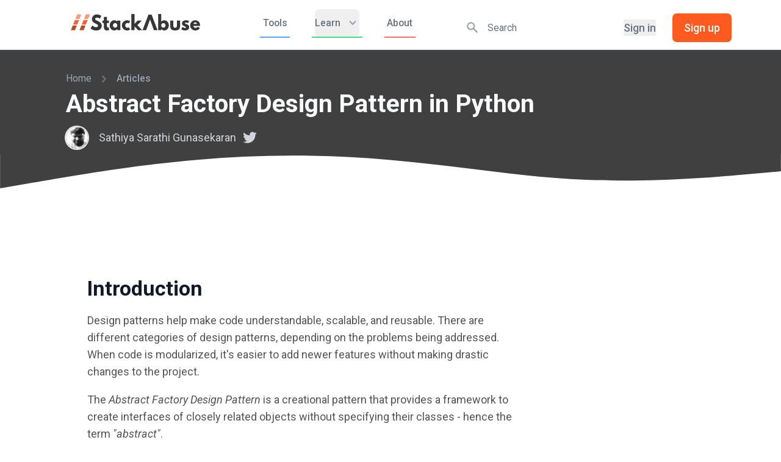

--- FILE ---
content_type: text/html; charset=utf-8
request_url: https://stackabuse.com/abstract-factory-design-pattern-in-python/
body_size: 21228
content:
<!DOCTYPE html><html lang="en"><head><meta charSet="utf-8"/><meta name="viewport" content="width=device-width, initial-scale=1.0"/><link href="//cdn.snigelweb.com" rel="preconnect"/><title>Abstract Factory Design Pattern in Python</title><meta property="og:site_name" content="Stack Abuse"/><meta property="og:type" content="article"/><meta property="og:title" content="Abstract Factory Design Pattern in Python"/><meta property="og:description" content="The Abstract Factory Design Pattern is a creational pattern that provides a framework to create interfaces of closely related objects without specifying their classes."/><meta property="og:url" content="https://stackabuse.com/abstract-factory-design-pattern-in-python/"/><meta property="article:published_time" content="2021-09-07T10:30:00Z"/><meta property="article:modified_time" content="2023-05-08T15:20:07Z"/><meta property="article:tag" content="python"/><meta property="article:tag" content="design patterns"/><meta property="article:publisher" content="https://stackabuse.com"/><meta property="article:author" content="https://datawrangler.in"/><meta name="description" content="The Abstract Factory Design Pattern is a creational pattern that provides a framework to create interfaces of closely related objects without specifying their classes."/><meta name="twitter:card" content="summary"/><meta name="twitter:title" content="Abstract Factory Design Pattern in Python"/><meta name="twitter:description" content="The Abstract Factory Design Pattern is a creational pattern that provides a framework to create interfaces of closely related objects without specifying their classes."/><meta name="twitter:url" content="https://stackabuse.com/abstract-factory-design-pattern-in-python/"/><meta name="twitter:site" content="@StackAbuse"/><meta name="twitter:creator" content="@StackAbuse"/><meta name="twitter:label1" content="Written by"/><meta name="twitter:data1" content="Sathiya Sarathi Gunasekaran"/><meta name="twitter:label2" content="Filed under"/><meta name="twitter:data2" content="python, design patterns"/><script type="application/ld+json">{
  "@context": "https://schema.org",
  "@type": "Article",
  "publisher": {
    "@type": "Organization",
    "name": "Stack Abuse",
    "logo": {
      "@type": "ImageObject",
      "url": "https://stackabuse.com/assets/images/favicon.svg"
    }
  },
  "headline": "Abstract Factory Design Pattern in Python",
  "url": "https://stackabuse.com/abstract-factory-design-pattern-in-python/",
  "image": {
    "@type": "ImageObject",
    "url": null
  },
  "description": "The Abstract Factory Design Pattern is a creational pattern that provides a framework to create interfaces of closely related objects without specifying their classes.",
  "mainEntityOfPage": {
    "@type": "WebPage",
    "@id": "https://stackabuse.com/"
  },
  "dateCreated": "2021-08-30T21:13:35Z",
  "datePublished": "2021-09-07T10:30:00Z",
  "dateModified": "2023-05-08T15:20:07Z",
  "author": {
    "@type": "Person",
    "name": "Sathiya Sarathi Gunasekaran",
    "url": "https://stackabuse.com/author/datawrangl3r/",
    "sameAs": [
      "https://datawrangler.in",
      "https://twitter.com/@sathyasarathi90"
    ],
    "image": {
      "@type": "ImageObject",
      "url": "https://s3.stackabuse.com/media/users/0d0cce90086957ab4e853e5b82249458.jpg"
    }
  }
}</script><link rel="canonical" href="https://stackabuse.com/abstract-factory-design-pattern-in-python/"/><script data-cfasync="false" type="text/javascript">
                        window.snigelPubConf = {
                            "adengine": {
                                "activeAdUnits": ["top_leaderboard","sidebar1","sidebar2","sidebar3","incontent1","incontent2","incontent3"]
                            }
                        }
                    </script><script data-cfasync="false" async="" src="https://cdn.snigelweb.com/adengine/stackabuse.com/loader.js" type="text/javascript"></script><script async="" src="https://btloader.com/tag?o=5658536637890560&amp;upapi=true"></script><script src="//cdnjs.cloudflare.com/ajax/libs/mathjax/2.7.5/MathJax.js?config=TeX-MML-AM_CHTML" type="text/javascript" defer=""></script><meta name="next-head-count" content="32"/><link href="//fonts.googleapis.com" rel="preconnect"/><link href="//fonts.gstatic.com" rel="preconnect" crossorigin="true"/><link href="//cdnjs.cloudflare.com" rel="preconnect"/><link href="//s3.stackabuse.com" rel="preconnect"/><link href="//googletagmanager.com" rel="dns-prefetch"/><meta charSet="utf-8"/><meta http-equiv="X-UA-Compatible" content="IE=edge"/><meta name="HandheldFriendly" content="True"/><link rel="shortcut icon" sizes="any" href="/assets/images/favicon.ico"/><link rel="shortcut icon" type="image/svg+xml" href="/assets/images/favicon.svg"/><link rel="preload" as="style" href="//fonts.googleapis.com/css2?family=Inter:wght@400;500;600;700;800&amp;display=swap"/><link rel="preload" as="style" href="//fonts.googleapis.com/css?family=Nunito:400,400i,700,700i&amp;display=swap"/><meta name="referrer" content="no-referrer-when-downgrade"/><link rel="alternate" type="application/rss+xml" title="Stack Abuse" href="https://stackabuse.com/rss/"/><link rel="preload" href="/_next/static/css/bcecc4bcaecf64d4.css" as="style"/><link rel="stylesheet" href="/_next/static/css/bcecc4bcaecf64d4.css" data-n-g=""/><noscript data-n-css=""></noscript><script defer="" nomodule="" src="/_next/static/chunks/polyfills-c67a75d1b6f99dc8.js"></script><script src="/_next/static/chunks/webpack-de7c24b53ac2f953.js" defer=""></script><script src="/_next/static/chunks/framework-1dabaad0401a053e.js" defer=""></script><script src="/_next/static/chunks/main-1b53524783caa372.js" defer=""></script><script src="/_next/static/chunks/pages/_app-a994861b8b66664c.js" defer=""></script><script src="/_next/static/chunks/c78d26b1-fe043233b220ebfb.js" defer=""></script><script src="/_next/static/chunks/816-dfcc5ef3cff7cadb.js" defer=""></script><script src="/_next/static/chunks/3401-e0e27701228f8154.js" defer=""></script><script src="/_next/static/chunks/7329-ea47eb245049fa3f.js" defer=""></script><script src="/_next/static/chunks/2221-aa293f4e0cf5d5c8.js" defer=""></script><script src="/_next/static/chunks/2325-c22afd6c3c12f0e4.js" defer=""></script><script src="/_next/static/chunks/6637-c202cfcd51171053.js" defer=""></script><script src="/_next/static/chunks/6359-2787f098d48de085.js" defer=""></script><script src="/_next/static/chunks/2773-3c7179f46d2eb26d.js" defer=""></script><script src="/_next/static/chunks/5178-8796102126a099ab.js" defer=""></script><script src="/_next/static/chunks/pages/%5Bslug%5D-a37b4571bd1ced37.js" defer=""></script><script src="/_next/static/1766898488940/_buildManifest.js" defer=""></script><script src="/_next/static/1766898488940/_ssgManifest.js" defer=""></script></head><body><div id="__next"><div><nav class="bg-white pb-2 border-b shadow"><div class="mx-8 px-2 sm:px-4 lg:px-8"><div class="flex justify-between h-16"><div class="flex items-center px-2 lg:px-0"><a href="/"><div class="flex-shrink-0 flex items-center"><svg class="h-6 w-full" xmlns="http://www.w3.org/2000/svg" viewBox="0 0 494.36 63"><defs><style>.cls-1{fill:#363636}.cls-2{fill:#f29c80}.cls-3{fill:#b34a28}.cls-4{fill:#f16335}</style></defs><title>SA Logotype</title><g id="Layer_2" data-name="Layer 2"><g id="Layer_1-2" data-name="Layer 1"><path class="cls-1" d="M104.94,27.65q-3.15-1.44-4.65-2.16c-1-.48-2.17-1.12-3.49-1.91A10.35,10.35,0,0,1,94,21.35a3.58,3.58,0,0,1-.82-2.27,4.79,4.79,0,0,1,1.74-3.89,7.6,7.6,0,0,1,5-1.44,16,16,0,0,1,5.61,1.15,27.13,27.13,0,0,1,4.1,1.84c.73.46,1.3.83,1.71,1.12l5.2-10.8-2-1.44A28.63,28.63,0,0,0,108,2.84a29.37,29.37,0,0,0-9-1.4A18.5,18.5,0,0,0,86.2,6.52a16.81,16.81,0,0,0-5.61,13.06,14.64,14.64,0,0,0,2.81,8.61,21.59,21.59,0,0,0,7.93,6.66c.82.43,2.09,1.07,3.8,1.91s2.94,1.46,3.69,1.87a27.75,27.75,0,0,1,2.6,1.65,6.9,6.9,0,0,1,2,2.09,4.57,4.57,0,0,1,.58,2.27q0,5.84-8.14,5.83a14.52,14.52,0,0,1-6.46-1.87,35.41,35.41,0,0,1-5.1-3c-.95-.74-1.71-1.35-2.25-1.83L75.67,55.15l.89.79a19.23,19.23,0,0,0,2.8,2c1.28.77,2.71,1.55,4.31,2.34a26.52,26.52,0,0,0,6,2,33.14,33.14,0,0,0,7.25.79,29.54,29.54,0,0,0,8-1,21.94,21.94,0,0,0,6.74-3.21,14.53,14.53,0,0,0,4.79-6,21.36,21.36,0,0,0,1.74-8.93,13.77,13.77,0,0,0-3.86-9.54A28,28,0,0,0,104.94,27.65Z"></path><path class="cls-1" d="M143.66,50.69a5.8,5.8,0,0,1-1.17.57,3.84,3.84,0,0,1-1.43.29q-2.75,0-2.74-5.11V34.7h7.39V25h-7.39V11.23H126.21V25h-5.06V34.7h5.06V48.89a22.21,22.21,0,0,0,.55,5,16,16,0,0,0,1.81,4.47,9,9,0,0,0,3.73,3.38A12.76,12.76,0,0,0,138.18,63a17.23,17.23,0,0,0,8.9-2.3l-3-10.3Z"></path><path class="cls-1" d="M177.44,28.51A15.41,15.41,0,0,0,166,23.9a15.82,15.82,0,0,0-12.51,5.69,20.47,20.47,0,0,0-4.93,13.9,20.33,20.33,0,0,0,4.93,13.86A15.85,15.85,0,0,0,166,63a14.47,14.47,0,0,0,11.49-5.26h.14v4.18h12V25H177.44Zm-2,21.17a7.68,7.68,0,0,1-5.85,2.45,7.79,7.79,0,0,1-6-2.41,8.74,8.74,0,0,1-2.26-6.23,8.69,8.69,0,0,1,2.36-6.27,8.15,8.15,0,0,1,11.63,0,8.69,8.69,0,0,1,2.36,6.27A8.74,8.74,0,0,1,175.43,49.68Z"></path><path class="cls-1" d="M216.43,34.34a9.4,9.4,0,0,1,5.88,1.73l4.11-8.71-1.16-.86a15,15,0,0,0-4.18-1.73,22.57,22.57,0,0,0-6.43-.87,18.72,18.72,0,0,0-13.57,5.8,18.81,18.81,0,0,0-5.85,13.86,18.52,18.52,0,0,0,5.85,13.72A18.83,18.83,0,0,0,214.65,63a22,22,0,0,0,6.54-.94,20,20,0,0,0,3.89-1.47c.57-.36,1-.66,1.34-.9l-4.11-8.86-.61.43a9.12,9.12,0,0,1-2.16.87,10.87,10.87,0,0,1-3.11.43,7.75,7.75,0,0,1-5.88-2.66,9.22,9.22,0,0,1-2.46-6.48A9.1,9.1,0,0,1,210.55,37,7.72,7.72,0,0,1,216.43,34.34Z"></path><polygon class="cls-1" points="271.43 24.98 255.69 24.98 243.45 37.87 243.45 0 231.34 0 231.34 61.92 243.45 61.92 243.45 47.16 257.47 61.92 273.07 61.92 254.74 42.62 271.43 24.98"></polygon><polygon class="cls-1" points="296.96 2.52 274.18 61.92 288 61.92 302.84 20.88 302.98 20.88 317.82 61.92 331.63 61.92 308.86 2.52 296.96 2.52"></polygon><path class="cls-1" d="M357.42,23.9a15.41,15.41,0,0,0-11.49,4.61V0H333.82V61.92h12V57.74h.14A14.47,14.47,0,0,0,357.42,63a15.88,15.88,0,0,0,12.52-5.65,20.38,20.38,0,0,0,4.92-13.86,20.51,20.51,0,0,0-4.92-13.9A15.86,15.86,0,0,0,357.42,23.9Zm2.33,25.82a7.8,7.8,0,0,1-5.95,2.41A7.65,7.65,0,0,1,348,49.68a8.69,8.69,0,0,1-2.29-6.19A8.64,8.64,0,0,1,348,37.22a7.7,7.7,0,0,1,5.78-2.44,7.78,7.78,0,0,1,5.84,2.44A8.64,8.64,0,0,1,362,43.49,8.78,8.78,0,0,1,359.75,49.72Z"></path><path class="cls-1" d="M405.78,42.55c0,3.65-.53,6.24-1.57,7.78s-2.83,2.3-5.34,2.3-4.29-.77-5.33-2.3S392,46.2,392,42.55V25h-12.1V45.65q0,9.21,4.54,13.28T398.87,63q9.92,0,14.47-4.07t4.55-13.28V25H405.78Z"></path><path class="cls-1" d="M449.11,42.19A20.21,20.21,0,0,0,445.79,40a23.31,23.31,0,0,0-3.69-1.44,8.7,8.7,0,0,1-1-.29c-.44-.14-.74-.25-.93-.32l-.82-.32-.78-.33-.65-.32a2.25,2.25,0,0,1-.58-.4c-.12-.12-.24-.26-.38-.43a1.25,1.25,0,0,1-.27-.54,2.25,2.25,0,0,1-.07-.58,1.82,1.82,0,0,1,.85-1.76,6.53,6.53,0,0,1,2.91-.47,16,16,0,0,1,7.8,2.31l4-8.36-1.43-.72a22.21,22.21,0,0,0-4.38-1.44,24.9,24.9,0,0,0-5.95-.72q-7,0-11.18,3.14a10.32,10.32,0,0,0-4.14,8.74,9.07,9.07,0,0,0,1.91,6,18.12,18.12,0,0,0,5.2,4.06,28.82,28.82,0,0,0,3.59,1.59A14.8,14.8,0,0,1,439,49a2.2,2.2,0,0,1,1,1.9c0,1.78-1.26,2.67-3.76,2.67a9.22,9.22,0,0,1-4-1.19A23.33,23.33,0,0,1,429,50.51c-.6-.46-1.08-.85-1.44-1.19L422.61,58l1.5,1.3A17.63,17.63,0,0,0,429,61.78,21,21,0,0,0,436.15,63q16.62,0,16.62-12.6a11.23,11.23,0,0,0-1-4.75A9.24,9.24,0,0,0,449.11,42.19Z"></path><path class="cls-1" d="M494.36,43.49q0-9.43-5.24-14.51T475.55,23.9a18.46,18.46,0,0,0-13.62,5.76,19,19,0,0,0-5.67,13.83,18.9,18.9,0,0,0,5.67,13.79A18.54,18.54,0,0,0,475.55,63q12.72,0,18.19-9.65L485,48.74a13.63,13.63,0,0,1-3.9,3.28,10.84,10.84,0,0,1-4.65.83,8.3,8.3,0,0,1-5.2-1.87q-2.4-1.87-2.4-5.76h25.45A14.91,14.91,0,0,0,494.36,43.49Zm-25.17-5.33a6,6,0,0,1,1.91-4.32,6.77,6.77,0,0,1,4.79-1.66,6.51,6.51,0,0,1,4.48,1.55,7,7,0,0,1,2.15,4.43Z"></path><polygon class="cls-2" points="66.05 19.08 73.15 1.3 57.25 1.3 50.16 19.08 66.05 19.08"></polygon><polygon class="cls-3" points="40.21 43.99 32.99 62.06 48.88 62.06 56.1 43.99 40.21 43.99"></polygon><polygon class="cls-4" points="57.69 40.01 64.46 23.05 48.57 23.05 41.8 40.01 57.69 40.01"></polygon><polygon class="cls-2" points="33.06 19.08 40.16 1.3 24.27 1.3 17.17 19.08 33.06 19.08"></polygon><polygon class="cls-3" points="7.22 43.99 0 62.06 15.89 62.06 23.11 43.99 7.22 43.99"></polygon><polygon class="cls-4" points="24.7 40.01 31.47 23.05 15.58 23.05 8.81 40.01 24.7 40.01"></polygon></g></g></svg></div></a><div class="hidden lg:block lg:ml-6"><div class="hidden lg:ml-6 lg:flex"><a href="/tools/" class="mr-8 inline-flex items-center px-1 pt-1 border-b-2 border-blue-400 text-sm font-medium leading-10 text-gray-500 hover:text-gray-700 focus:outline-none focus:text-gray-700 transition duration-150 ease-in-out">Tools</a><div class="px-1 pt-1 border-b-2 border-green-400 focus:border-gray-300 transition duration-150 ease-in-out"><div class="relative" data-headlessui-state=""><button class="text-gray-500 group rounded-md inline-flex items-center focus:outline-none text-sm font-medium leading-10 text-gray-500 hover:text-gray-700 hover:border-gray-300 focus:outline-none focus:text-gray-700" type="button" aria-expanded="false" data-headlessui-state=""><span>Learn</span><svg xmlns="http://www.w3.org/2000/svg" viewBox="0 0 20 20" fill="currentColor" aria-hidden="true" class="text-gray-400 ml-2 h-5 w-5 group-hover:text-gray-500"><path fill-rule="evenodd" d="M5.293 7.293a1 1 0 011.414 0L10 10.586l3.293-3.293a1 1 0 111.414 1.414l-4 4a1 1 0 01-1.414 0l-4-4a1 1 0 010-1.414z" clip-rule="evenodd"></path></svg></button></div><div hidden="" style="position:fixed;top:1px;left:1px;width:1px;height:0;padding:0;margin:-1px;overflow:hidden;clip:rect(0, 0, 0, 0);white-space:nowrap;border-width:0;display:none"></div></div><a href="/about/" class="ml-8 inline-flex items-center px-1 pt-1 border-b-2 border-red-400 text-sm font-medium leading-10 text-gray-500 hover:text-gray-700 focus:outline-none focus:text-gray-700 transition duration-150 ease-in-out">About</a></div></div></div><div class="hidden mt-4 md:flex md:flex-1 md:items-center md:justify-center md:px-2 lg:ml-6 lg:justify-end"><div class="relative w-1/2 text-gray-400 transition duration-200 focus-within:text-gray-600"><div class="absolute inset-y-0 left-0 flex items-center pointer-events-none" aria-hidden="true"><svg xmlns="http://www.w3.org/2000/svg" viewBox="0 0 20 20" fill="currentColor" aria-hidden="true" class="h-5 w-5 ml-2"><path fill-rule="evenodd" d="M8 4a4 4 0 100 8 4 4 0 000-8zM2 8a6 6 0 1110.89 3.476l4.817 4.817a1 1 0 01-1.414 1.414l-4.816-4.816A6 6 0 012 8z" clip-rule="evenodd"></path></svg></div><input id="search-field" class="block w-full h-full pl-10 pr-3 py-3 text-sm border-gray-300 text-gray-900 placeholder-gray-500 rounded transition duration-200 focus:outline-none focus:ring-0 focus:border-gray-400" placeholder="Search" type="text"/></div><div class="hidden ml-6 md:flex items-center"><button class="whitespace-nowrap text-base font-medium text-gray-500 hover:text-gray-900">Sign in</button><button class="ml-6 whitespace-nowrap inline-flex items-center justify-center px-4 py-2 border border-transparent rounded-md shadow-sm text-base font-medium text-white bg-orange-500 hover:bg-orange-600 focus:outline-none focus:ring-2 focus:ring-offset-2 focus:ring-orange-500">Sign up</button></div></div><div class="flex items-center lg:hidden"><button class="inline-flex items-center justify-center p-2 rounded-md text-gray-400 hover:text-gray-500 hover:bg-gray-100 focus:outline-none focus:bg-gray-100 focus:text-gray-500 transition duration-150 ease-in-out" aria-label="Main menu" aria-expanded="false"><svg class="block h-6 w-6" stroke="currentColor" fill="none" viewBox="0 0 24 24"><path stroke-linecap="round" stroke-linejoin="round" stroke-width="2" d="M4 6h16M4 12h16M4 18h16"></path></svg><svg class="hidden h-6 w-6" stroke="currentColor" fill="none" viewBox="0 0 24 24"><path stroke-linecap="round" stroke-linejoin="round" stroke-width="2" d="M6 18L18 6M6 6l12 12"></path></svg></button></div></div></div><div class="hidden lg:hidden"><div class="pt-2 pb-3"><a href="/tag/python" class="mt-1 block pl-3 pr-4 py-2 border-l-4 border-transparent text-base font-medium text-gray-600 hover:text-gray-800 hover:bg-gray-50 hover:border-gray-300 focus:outline-none focus:text-gray-800 focus:bg-gray-50 focus:border-gray-300 transition duration-150 ease-in-out">Python</a><a href="/tag/javascript" class="mt-1 block pl-3 pr-4 py-2 border-l-4 border-transparent text-base font-medium text-gray-600 hover:text-gray-800 hover:bg-gray-50 hover:border-gray-300 focus:outline-none focus:text-gray-800 focus:bg-gray-50 focus:border-gray-300 transition duration-150 ease-in-out">JavaScript</a><a href="/tag/java" class="mt-1 block pl-3 pr-4 py-2 border-l-4 border-transparent text-base font-medium text-gray-600 hover:text-gray-800 hover:bg-gray-50 hover:border-gray-300 focus:outline-none focus:text-gray-800 focus:bg-gray-50 focus:border-gray-300 transition duration-150 ease-in-out">Java</a></div></div></nav><main><div class="flex items-stretch min-h-screen"><div class="w-full pb-6"><div class="grid grid-cols-12 gap-4 pt-8 text-gray-50" style="background-color:#404040"><div class="col-span-1"></div><div class="col-span-10"><div class="hidden sm:flex items-center text-sm leading-5 font-medium"><a href="/" class="text-gray-400 hover:text-gray-100 transition duration-150 ease-in-out">Home</a><svg class="flex-shrink-0 mx-2 h-5 w-5 text-gray-500" viewBox="0 0 20 20" fill="currentColor"><path fill-rule="evenodd" d="M7.293 14.707a1 1 0 010-1.414L10.586 10 7.293 6.707a1 1 0 011.414-1.414l4 4a1 1 0 010 1.414l-4 4a1 1 0 01-1.414 0z" clip-rule="evenodd"></path></svg><span class="text-gray-400">Articles</span></div><div class="py-2"><h1 class="text-3xl font-bold leading-7 sm:text-4xl sm:leading-9">Abstract Factory Design Pattern in Python</h1><div class="flex items-center mt-4"><div><img class="inline-block h-8 w-8 rounded-full ring-2 ring-gray-200" src="//s3.stackabuse.com/media/users/0d0cce90086957ab4e853e5b82249458.jpg" alt=""/></div><div class="ml-4"><a href="/author/datawrangl3r/" class="text-gray-300 hover:text-gray-100">Sathiya Sarathi Gunasekaran</a></div><div><a href="https://twitter.com/@sathyasarathi90"><svg class="h-6 w-6 ml-2 text-gray-300 hover:text-twitter" fill="currentColor" viewBox="0 0 24 24"><path d="M8.29 20.251c7.547 0 11.675-6.253 11.675-11.675 0-.178 0-.355-.012-.53A8.348 8.348 0 0022 5.92a8.19 8.19 0 01-2.357.646 4.118 4.118 0 001.804-2.27 8.224 8.224 0 01-2.605.996 4.107 4.107 0 00-6.993 3.743 11.65 11.65 0 01-8.457-4.287 4.106 4.106 0 001.27 5.477A4.072 4.072 0 012.8 9.713v.052a4.105 4.105 0 003.292 4.022 4.095 4.095 0 01-1.853.07 4.108 4.108 0 003.834 2.85A8.233 8.233 0 012 18.407a11.616 11.616 0 006.29 1.84"></path></svg></a></div></div></div></div></div><div style="color:#404040"><svg xmlns="http://www.w3.org/2000/svg" viewBox="0 0 1440 65"><path fill="currentColor" fill-opacity="1" d="M0,64L60,53.3C120,43,240,21,360,10.7C480,0,600,0,720,10.7C840,21,960,43,1080,48C1200,53,1320,43,1380,37.3L1440,32L1440,0L1380,0C1320,0,1200,0,1080,0C960,0,840,0,720,0C600,0,480,0,360,0C240,0,120,0,60,0L0,0Z"></path></svg></div><div class="grid grid-cols-1 md:grid-cols-24 mx-2 md:mx-0 md:ml-8 md:gap-8"><div class="hidden md:block lg:col-span-2"></div><div class="col-span-14"><div><div class=" my-4 flex justify-center" style="min-height:90px"><div id="adngin-top_leaderboard-0"></div></div><div class="content"><noscript><style>.lazyload-placeholder { display: none; }</style></noscript><h2 id="introduction">Introduction</h2>
<p>Design patterns help make code understandable, scalable, and reusable. There are different categories of design patterns, depending on the problems being addressed. When code is modularized, it&#x27;s easier to add newer features without making drastic changes to the project.</p>
<p>The <em>Abstract Factory Design Pattern</em> is a creational pattern that provides a framework to create interfaces of closely related objects without specifying their classes - hence the term <em>&quot;abstract&quot;</em>.</p>
<p>An abstract class is partially implemented and defines the requirements that its child classes should have and some generic child behavior as well as what functions they should have. Concrete classes extend abstract classes and provide the unimplemented functionality, while inheriting the common functionalities.</p>
<h3 id="abstractclassesinpython">Abstract Classes in Python</h3>
<blockquote>
<p>For instance, all <code>Animal</code>s have an <code>eat()</code> function, commonly implemented between all animals, but each have unique <code>speak()</code> functions so the abstract <code>Animal</code> class leaves that up to the children.</p>
</blockquote>
<p>In Python, every abstract class is derived from the <code>ABC</code> class of the <code>abc</code> module. The abstract method is declared inside the abstract class but not implemented, and all implemented methods are passed down to concrete classes.</p>
<p>In the following example, notice that the <code>AbstractClass</code> definition contains an <code>@abstractmethod</code> decorator. By decorating a function with it, we define that all child classes must have an implementation of the <code>func()</code> method, as there is no default, common implementation:</p>
<div data-nosnippet="" id="ad-snigel-1"><div class=" my-4 flex justify-center" style="min-height:250px"><div id="adngin-incontent1-0"></div></div></div><pre><code class="hljs"><span class="hljs-keyword">from</span> abc <span class="hljs-keyword">import</span> ABC, abstractmethod

<span class="hljs-class"><span class="hljs-keyword">class</span> <span class="hljs-title">AbstractClass</span>(<span class="hljs-params">ABC</span>):</span>
<span class="hljs-meta">    @abstractmethod</span>
    <span class="hljs-function"><span class="hljs-keyword">def</span> <span class="hljs-title">func</span>():</span>
        <span class="hljs-keyword">pass</span>
</code></pre>
<p>The partial implementation of the parent abstract factory class is fulfilled by its children/concrete class. Each child class will contain a <code>func()</code> method to fulfill the abstract class&#x27; requirements.</p>
<p>Building from our previous example, we can create a child class like this:</p>
<pre><code class="hljs"><span class="hljs-keyword">from</span> abc <span class="hljs-keyword">import</span> ABC, abstractmethod

<span class="hljs-class"><span class="hljs-keyword">class</span> <span class="hljs-title">AbstractClass</span>(<span class="hljs-params">ABC</span>):</span>
<span class="hljs-meta">    @abstractmethod</span>
    <span class="hljs-function"><span class="hljs-keyword">def</span> <span class="hljs-title">func</span>(<span class="hljs-params">self</span>):</span>
        <span class="hljs-keyword">pass</span>

<span class="hljs-class"><span class="hljs-keyword">class</span> <span class="hljs-title">ChildClass</span>(<span class="hljs-params">AbstractClass</span>):</span>
    <span class="hljs-function"><span class="hljs-keyword">def</span> <span class="hljs-title">func</span>(<span class="hljs-params">self</span>):</span>
        out = <span class="hljs-string">&quot;This is an output&quot;</span>
        <span class="hljs-keyword">return</span> out

obj = ChildClass()
<span class="hljs-built_in">print</span>(obj.func())
</code></pre>
<h2 id="abstractfactorydesignpatterninpython">Abstract Factory Design Pattern in Python</h2>
<p>Coming back to the definition of the Abstract Factory Pattern:</p>
<blockquote>
<p>Through the Abstract Factory Pattern, we define <em>interfaces</em> to create families of related objects without specifying their concrete classes.</p>
</blockquote>
<p>Therefore, the Abstract Factory Pattern delegates the creation of objects to another class. This pattern is best suited when one wishes to create multiple categories of an object by abstracting its implementation.</p>
<p>You may be familiar with the concept <em>factories</em> - these are objects that create other objects. The Abstract Factory Pattern is primarily concerned with the interface for factory objects.</p>
<p>What&#x27;s a family of objects?</p>
<blockquote>
<p>A table can be round, square or oval. In a similar sense, a common class such as an <code>Employee</code> might branch out to several more concrete classes.</p>
</blockquote>
<p>Here&#x27;s a visual representation of the Abstract Factory Pattern:</p>
<div data-nosnippet="" id="ad-snigel-2"><div class=" my-4 flex justify-center" style="min-height:250px"><div id="adngin-incontent2-0"></div></div></div><div class="lazyload-wrapper "><div style="height:24rem" class="lazyload-placeholder"></div></div><noscript><img src="https://stackabuse.s3.amazonaws.com/media/abstract-factory-design-pattern-in-python-01.jpeg" alt="Visual Representation of the Abstract Factory Pattern in Python"/></noscript>
<p>Assume that you are designing a family of two products (a browser and a messenger).</p>
<ul>
<li>
<p><strong>Abstract Products:</strong> Two abstract classes are created, one for the browser and another for the messenger. These classes contain abstract methods that are mandatory for the construction of the products. These abstract classes are referred to as interfaces.</p>
<p>In the example shown above, the <em>Web Browser</em> and <em>Messenger</em> are the abstract products.</p>
</li>
<li>
<p><strong>Concrete Products:</strong> Concrete products inherit the abstract methods from the abstract classes i.e. abstract products. Using the interfaces, different families of products can be created.</p>
<p>For example, in the diagram above, three different kinds of web browsers are created for three different sets of users. If there&#x27;s one thing that all these concrete products have in common, that would be the abstract methods that were defined in the abstract class.</p>
</li>
<li>
<p><strong>Concrete Factories:</strong> Concrete Factories create Concrete Products as directed by the Abstract Factories. The concrete factories are only capable of creating those products that are specified in them - a <code>BrowserFactory</code> creates browsers, while a <code>MessengerFactory</code> creates messengers. Alternatively, you can focus on some common features, and say - create a <code>BasicFactory</code> and <code>SecureFactory</code> which create basic or secure web browsers and messenger instances.</p>
<p>In the diagram mentioned above, the Vanilla Products Factory is capable of creating both vanilla concrete products (browser and messenger), while the Secure Products Factory makes safe versions.</p>
</li>
<li>
<p><strong>Abstract Factories:</strong> The Abstract factories possess interfaces to create the abstract products i.e. they contain several methods that return abstract products.</p>
<p>In the example, the interfaces of concrete factories are invoked to get the abstract products as a web browser and messenger.</p>
</li>
</ul>
<h2 id="implementation">Implementation</h2>
<p>Acquainted with the terminology, let&#x27;s try implementing the Abstract Factory Pattern in Python.</p>
<p>First off, we create the abstract products - <code>Browser</code> and <code>Messenger</code> as:</p>
<pre><code class="hljs"><span class="hljs-keyword">from</span> abc <span class="hljs-keyword">import</span> ABC, abstractmethod

<span class="hljs-class"><span class="hljs-keyword">class</span> <span class="hljs-title">Browser</span>(<span class="hljs-params">ABC</span>):</span>
    <span class="hljs-string">&quot;&quot;&quot;
    Creates &quot;Abstract Product A&quot;
    &quot;&quot;&quot;</span>

    <span class="hljs-comment"># Interface - Create Search Toolbar</span>
<span class="hljs-meta">    @abstractmethod</span>
    <span class="hljs-function"><span class="hljs-keyword">def</span> <span class="hljs-title">create_search_toolbar</span>(<span class="hljs-params">self</span>):</span>
        <span class="hljs-keyword">pass</span>

    <span class="hljs-comment"># Interface - Create Browser Window</span>
<span class="hljs-meta">    @abstractmethod</span>
    <span class="hljs-function"><span class="hljs-keyword">def</span> <span class="hljs-title">create_browser_window</span>(<span class="hljs-params">self</span>):</span>
        <span class="hljs-keyword">pass</span>

<span class="hljs-class"><span class="hljs-keyword">class</span> <span class="hljs-title">Messenger</span>(<span class="hljs-params">ABC</span>):</span>
    <span class="hljs-string">&quot;&quot;&quot;
    Creates &quot;Abstract Product B&quot;
    &quot;&quot;&quot;</span>

<span class="hljs-meta">    @abstractmethod</span>
    <span class="hljs-comment"># Interface - Create Messenger Window</span>
    <span class="hljs-function"><span class="hljs-keyword">def</span> <span class="hljs-title">create_messenger_window</span>(<span class="hljs-params">self</span>):</span>
        <span class="hljs-keyword">pass</span>
</code></pre>
<p>These act as base classes to the following concrete classes i.e. product variants of the abstract products - vanilla and secure:</p>
<pre><code class="hljs"><span class="hljs-class"><span class="hljs-keyword">class</span> <span class="hljs-title">VanillaBrowser</span>(<span class="hljs-params">Browser</span>):</span>
    <span class="hljs-string">&quot;&quot;&quot;
    Type: Concrete Product
    Abstract methods of the Browser base class are implemented.
    &quot;&quot;&quot;</span>

    <span class="hljs-comment"># Interface - Create Search Toolbar</span>
    <span class="hljs-function"><span class="hljs-keyword">def</span> <span class="hljs-title">create_search_toolbar</span>(<span class="hljs-params">self</span>):</span>
        <span class="hljs-built_in">print</span>(<span class="hljs-string">&quot;Search Toolbar Created&quot;</span>)

    <span class="hljs-comment"># Interface - Create Browser Window]</span>
    <span class="hljs-function"><span class="hljs-keyword">def</span> <span class="hljs-title">create_browser_window</span>(<span class="hljs-params">self</span>):</span>
        <span class="hljs-built_in">print</span>(<span class="hljs-string">&quot;Browser Window Created&quot;</span>)


<span class="hljs-class"><span class="hljs-keyword">class</span> <span class="hljs-title">VanillaMessenger</span>(<span class="hljs-params">Messenger</span>):</span>
    <span class="hljs-string">&quot;&quot;&quot;
    Type: Concrete Product
    Abstract methods of the Messenger base class are implemented.
    &quot;&quot;&quot;</span>

    <span class="hljs-comment"># Interface - Create Messenger Window</span>
    <span class="hljs-function"><span class="hljs-keyword">def</span> <span class="hljs-title">create_messenger_window</span>(<span class="hljs-params">self</span>):</span>
        <span class="hljs-built_in">print</span>(<span class="hljs-string">&quot;Messenger Window Created&quot;</span>)

<span class="hljs-class"><span class="hljs-keyword">class</span> <span class="hljs-title">SecureBrowser</span>(<span class="hljs-params">Browser</span>):</span>
    <span class="hljs-string">&quot;&quot;&quot;
    Type: Concrete Product
    Abstract methods of the Browser base class are implemented.
    &quot;&quot;&quot;</span>

    <span class="hljs-comment"># Abstract Method of the Browser base class</span>
    <span class="hljs-function"><span class="hljs-keyword">def</span> <span class="hljs-title">create_search_toolbar</span>(<span class="hljs-params">self</span>):</span>
        <span class="hljs-built_in">print</span>(<span class="hljs-string">&quot;Secure Browser - Search Toolbar Created&quot;</span>)

    <span class="hljs-comment"># Abstract Method of the Browser base class</span>
    <span class="hljs-function"><span class="hljs-keyword">def</span> <span class="hljs-title">create_browser_window</span>(<span class="hljs-params">self</span>):</span>
        <span class="hljs-built_in">print</span>(<span class="hljs-string">&quot;Secure Browser - Browser Window Created&quot;</span>)

    <span class="hljs-function"><span class="hljs-keyword">def</span> <span class="hljs-title">create_incognito_mode</span>(<span class="hljs-params">self</span>):</span>
        <span class="hljs-built_in">print</span>(<span class="hljs-string">&quot;Secure Browser - Incognito Mode Created&quot;</span>)


<span class="hljs-class"><span class="hljs-keyword">class</span> <span class="hljs-title">SecureMessenger</span>(<span class="hljs-params">Messenger</span>):</span>
    <span class="hljs-string">&quot;&quot;&quot;
    Type: Concrete Product
    Abstract methods of the Messenger base class are implemented.
    &quot;&quot;&quot;</span>

    <span class="hljs-comment"># Abstract Method of the Messenger base class</span>
    <span class="hljs-function"><span class="hljs-keyword">def</span> <span class="hljs-title">create_messenger_window</span>(<span class="hljs-params">self</span>):</span>
        <span class="hljs-built_in">print</span>(<span class="hljs-string">&quot;Secure Messenger - Messenger Window Created&quot;</span>)

    <span class="hljs-function"><span class="hljs-keyword">def</span> <span class="hljs-title">create_privacy_filter</span>(<span class="hljs-params">self</span>):</span>
        <span class="hljs-built_in">print</span>(<span class="hljs-string">&quot;Secure Messenger - Privacy Filter Created&quot;</span>)

    <span class="hljs-function"><span class="hljs-keyword">def</span> <span class="hljs-title">disappearing_messages</span>(<span class="hljs-params">self</span>):</span>
        <span class="hljs-built_in">print</span>(<span class="hljs-string">&quot;Secure Messenger - Disappearing Messages Feature Enabled&quot;</span>)
</code></pre>
<div data-nosnippet="" id="ad-lead-magnet"><div class="mx-auto pt-3 pb-4 mb-4 lg:mb-2 lg:pt-4 lg:pb-5"><div class="bg-gray-100 px-4 py-1 rounded-lg shadow-lg border border-gray-400 md:py-2 md:px-6 lg:py-3 lg:px-8 flex items-center flex-col xl:flex-row"><div class="xl:pt-2 w-1/2 xs:w-full sm:mx-auto"><div class="lazyload-wrapper "><div style="height:300px" class="lazyload-placeholder"></div></div></div><div class="mt-2 w-full sm:max-w-xl xl:mt-0 xl:ml-8 sm:w-2/3 sm:mx-auto sm:text-center"><span class="mt-2 mb-1 text-xl leading-4 font-extrabold tracking-tight text-gray-600 sm:text-2xl sm:leading-6">Free eBook: Git Essentials</span><p class="mt-3 max-w-3xl text-md leading-6 text-gray-500">Check out our hands-on, practical guide to learning Git, with best-practices, industry-accepted standards, and included cheat sheet. Stop Googling Git commands and actually <em>learn</em> it!</p><div class="mt-4 flex sm:justify-center sm:mx-auto"><div class="ml-3 xl:inline-flex rounded-md shadow"><button class="inline-flex items-center justify-center px-3 py-1 bg-orange-400 border border-transparent text-base leading-6 font-medium rounded-md hover:bg-orange-500 hover:no-underline focus:outline-none focus:ring transition duration-150 ease-in-out"><span class="inline-flex items-center text-white">Download the eBook<!-- -->  <svg class="w-4 h-4" fill="currentColor" viewBox="0 0 20 20" xmlns="http://www.w3.org/2000/svg"><path fill-rule="evenodd" d="M10.293 3.293a1 1 0 011.414 0l6 6a1 1 0 010 1.414l-6 6a1 1 0 01-1.414-1.414L14.586 11H3a1 1 0 110-2h11.586l-4.293-4.293a1 1 0 010-1.414z" clip-rule="evenodd"></path></svg></span></button></div></div></div></div></div></div><p>You can notice that apart from the abstract methods, there are also extra features added to the concrete products to make them functional in their own context.</p>
<p>We are almost there. Let&#x27;s now create the abstract factory itself and the corresponding concrete factories as:</p>
<pre><code class="hljs"><span class="hljs-class"><span class="hljs-keyword">class</span> <span class="hljs-title">AbstractFactory</span>(<span class="hljs-params">ABC</span>):</span>
    <span class="hljs-string">&quot;&quot;&quot;
    The Abstract Factory
    &quot;&quot;&quot;</span>

<span class="hljs-meta">    @abstractmethod</span>
    <span class="hljs-function"><span class="hljs-keyword">def</span> <span class="hljs-title">create_browser</span>(<span class="hljs-params">self</span>):</span>
        <span class="hljs-keyword">pass</span>

<span class="hljs-meta">    @abstractmethod</span>
    <span class="hljs-function"><span class="hljs-keyword">def</span> <span class="hljs-title">create_messenger</span>(<span class="hljs-params">self</span>):</span>
        <span class="hljs-keyword">pass</span>

<span class="hljs-class"><span class="hljs-keyword">class</span> <span class="hljs-title">VanillaProductsFactory</span>(<span class="hljs-params">AbstractFactory</span>):</span>
    <span class="hljs-string">&quot;&quot;&quot;
    Type: Concrete Factory
    Implement the operations to create concrete product objects.
    &quot;&quot;&quot;</span>

    <span class="hljs-function"><span class="hljs-keyword">def</span> <span class="hljs-title">create_browser</span>(<span class="hljs-params">self</span>):</span>
        <span class="hljs-keyword">return</span> VanillaBrowser()

    <span class="hljs-function"><span class="hljs-keyword">def</span> <span class="hljs-title">create_messenger</span>(<span class="hljs-params">self</span>):</span>
        <span class="hljs-keyword">return</span> VanillaMessenger()

<span class="hljs-class"><span class="hljs-keyword">class</span> <span class="hljs-title">SecureProductsFactory</span>(<span class="hljs-params">AbstractFactory</span>):</span>
    <span class="hljs-string">&quot;&quot;&quot;
    Type: Concrete Factory
    Implement the operations to create concrete product objects.
    &quot;&quot;&quot;</span>

    <span class="hljs-function"><span class="hljs-keyword">def</span> <span class="hljs-title">create_browser</span>(<span class="hljs-params">self</span>):</span>
        <span class="hljs-keyword">return</span> SecureBrowser()

    <span class="hljs-function"><span class="hljs-keyword">def</span> <span class="hljs-title">create_messenger</span>(<span class="hljs-params">self</span>):</span>
        <span class="hljs-keyword">return</span> SecureMessenger()
</code></pre>
<p>In the code above, since the <code>AbstractFactory</code> acts as a base class, the abstract methods are instantiated just as mentioned in the base class.</p>
<p>Let&#x27;s add a <code>main()</code> method so we an see our example in action:</p>
<pre><code class="hljs"><span class="hljs-function"><span class="hljs-keyword">def</span> <span class="hljs-title">main</span>():</span>
    <span class="hljs-keyword">for</span> factory <span class="hljs-keyword">in</span> (VanillaProductsFactory(), SecureProductsFactory()):
        product_a = factory.create_browser()
        product_b = factory.create_messenger()
        product_a.create_browser_window()
        product_a.create_search_toolbar()
        product_b.create_messenger_window()

<span class="hljs-keyword">if</span> __name__ == <span class="hljs-string">&quot;__main__&quot;</span>:
    main()
</code></pre>
<p>If you&#x27;d like to see the entire code file, you can find it in the repo <a href="https://github.com/StackAbuse/abstract-factory-design-pattern-in-python" target="_blank" rel="noopener nofollow noreferrer">on GitHub</a>.</p>
<p>If we execute our code, it returns the following output showing the creation of the secure browser and the secure messenger:</p>
<div data-nosnippet="" id="ad-snigel-3"><div class=" my-4 flex justify-center" style="min-height:250px"><div id="adngin-incontent3-0"></div></div></div><pre><code class="hljs"><span class="hljs-meta">$</span><span class="bash"> python3 abstract_factory_code.py</span>
Browser Window Created
Search Toolbar Created
Messenger Window Created
Secure Browser - Browser Window Created
Secure Browser - Search Toolbar Created
Secure Messenger - Messenger Window Created
</code></pre>
<h2 id="proscons">Pros &amp; Cons</h2>
<p>Now that we have implemented the pattern, let&#x27;s weigh their pros and cons.</p>
<p><strong>Pros:</strong></p>
<ul>
<li>
<p>The main advantage of this pattern is flexibility - the ability to add newer features and functions to the existing products or perhaps even add newer concrete products to the concrete factories. This can be done without sabotaging the whole code.</p>
</li>
<li>
<p>There is minimal direct interaction between the client and the concrete products. There is also flexibility in organizing and compacting the code.</p>
</li>
</ul>
<p><strong>Cons</strong></p>
<ul>
<li>The major drawback of this pattern is the readability and maintainability of the code. Although it provides a flexible way to add new futures, adding a new component will require adding to the concrete classes, modifying the interfaces, etc. The cascading effects of modification take development time.</li>
</ul>
<h2 id="conclusion">Conclusion</h2>
<p>The Abstract Factory Pattern can be used very effectively for closely related families of different products unlike the Factory Pattern, which can be used only for a single type of product.</p>
<blockquote>
<p>If you are interested in learning more about it, read our guide to the <a href="https://stackabuse.com/the-factory-method-design-pattern-in-python/" target="_blank">Factory Pattern in Python</a>.</p>
</blockquote>
<p>The Abstract Factory Pattern solves a major crisis for the need to write clean code. We have covered the basics of this pattern and also understood the implementation using an example.</p>
</div><div class="md:flex md:items-center md:justify-between mt-8 mb-4"><div class=""><a class="inline-flex items-center mr-2 px-2.5 py-0.5 rounded-md text-sm font-medium bg-gray-200 text-gray-700 hover:text-gray-900" href="/tag/python/"><span class="text-gray-400">#</span> <!-- -->python</a><a class="inline-flex items-center mr-2 px-2.5 py-0.5 rounded-md text-sm font-medium bg-gray-200 text-gray-700 hover:text-gray-900" href="/tag/design-patterns/"><span class="text-gray-400">#</span> <!-- -->design patterns</a></div><div class="inline-flex text-gray-500 text-sm"><div>Last Updated: <!-- -->May 8th, 2023</div></div></div><div class="w-full lg:w-1/3 border-gray-200" style="border-top-width:6px"></div><div class="md:flex md:items-center md:justify-between py-2"><div class="flex items-center text-sm text-gray-500"><span class="mr-2">Was this article helpful?</span><div class="flex justify-center sm:justify-start"><span class="cursor-pointer"><svg xmlns="http://www.w3.org/2000/svg" fill="none" viewBox="0 0 24 24" stroke-width="2" stroke="currentColor" aria-hidden="true" class="w-5 h-5"><path stroke-linecap="round" stroke-linejoin="round" d="M11.049 2.927c.3-.921 1.603-.921 1.902 0l1.519 4.674a1 1 0 00.95.69h4.915c.969 0 1.371 1.24.588 1.81l-3.976 2.888a1 1 0 00-.363 1.118l1.518 4.674c.3.922-.755 1.688-1.538 1.118l-3.976-2.888a1 1 0 00-1.176 0l-3.976 2.888c-.783.57-1.838-.197-1.538-1.118l1.518-4.674a1 1 0 00-.363-1.118l-3.976-2.888c-.784-.57-.38-1.81.588-1.81h4.914a1 1 0 00.951-.69l1.519-4.674z"></path></svg></span><span class="cursor-pointer"><svg xmlns="http://www.w3.org/2000/svg" fill="none" viewBox="0 0 24 24" stroke-width="2" stroke="currentColor" aria-hidden="true" class="w-5 h-5"><path stroke-linecap="round" stroke-linejoin="round" d="M11.049 2.927c.3-.921 1.603-.921 1.902 0l1.519 4.674a1 1 0 00.95.69h4.915c.969 0 1.371 1.24.588 1.81l-3.976 2.888a1 1 0 00-.363 1.118l1.518 4.674c.3.922-.755 1.688-1.538 1.118l-3.976-2.888a1 1 0 00-1.176 0l-3.976 2.888c-.783.57-1.838-.197-1.538-1.118l1.518-4.674a1 1 0 00-.363-1.118l-3.976-2.888c-.784-.57-.38-1.81.588-1.81h4.914a1 1 0 00.951-.69l1.519-4.674z"></path></svg></span><span class="cursor-pointer"><svg xmlns="http://www.w3.org/2000/svg" fill="none" viewBox="0 0 24 24" stroke-width="2" stroke="currentColor" aria-hidden="true" class="w-5 h-5"><path stroke-linecap="round" stroke-linejoin="round" d="M11.049 2.927c.3-.921 1.603-.921 1.902 0l1.519 4.674a1 1 0 00.95.69h4.915c.969 0 1.371 1.24.588 1.81l-3.976 2.888a1 1 0 00-.363 1.118l1.518 4.674c.3.922-.755 1.688-1.538 1.118l-3.976-2.888a1 1 0 00-1.176 0l-3.976 2.888c-.783.57-1.838-.197-1.538-1.118l1.518-4.674a1 1 0 00-.363-1.118l-3.976-2.888c-.784-.57-.38-1.81.588-1.81h4.914a1 1 0 00.951-.69l1.519-4.674z"></path></svg></span><span class="cursor-pointer"><svg xmlns="http://www.w3.org/2000/svg" fill="none" viewBox="0 0 24 24" stroke-width="2" stroke="currentColor" aria-hidden="true" class="w-5 h-5"><path stroke-linecap="round" stroke-linejoin="round" d="M11.049 2.927c.3-.921 1.603-.921 1.902 0l1.519 4.674a1 1 0 00.95.69h4.915c.969 0 1.371 1.24.588 1.81l-3.976 2.888a1 1 0 00-.363 1.118l1.518 4.674c.3.922-.755 1.688-1.538 1.118l-3.976-2.888a1 1 0 00-1.176 0l-3.976 2.888c-.783.57-1.838-.197-1.538-1.118l1.518-4.674a1 1 0 00-.363-1.118l-3.976-2.888c-.784-.57-.38-1.81.588-1.81h4.914a1 1 0 00.951-.69l1.519-4.674z"></path></svg></span><span class="cursor-pointer"><svg xmlns="http://www.w3.org/2000/svg" fill="none" viewBox="0 0 24 24" stroke-width="2" stroke="currentColor" aria-hidden="true" class="w-5 h-5"><path stroke-linecap="round" stroke-linejoin="round" d="M11.049 2.927c.3-.921 1.603-.921 1.902 0l1.519 4.674a1 1 0 00.95.69h4.915c.969 0 1.371 1.24.588 1.81l-3.976 2.888a1 1 0 00-.363 1.118l1.518 4.674c.3.922-.755 1.688-1.538 1.118l-3.976-2.888a1 1 0 00-1.176 0l-3.976 2.888c-.783.57-1.838-.197-1.538-1.118l1.518-4.674a1 1 0 00-.363-1.118l-3.976-2.888c-.784-.57-.38-1.81.588-1.81h4.914a1 1 0 00.951-.69l1.519-4.674z"></path></svg></span></div></div><div class="inline-flex"><a href="https://twitter.com/share?text=Check out Abstract Factory Design Pattern in Python!&amp;amp;url=https://stackabuse.com/abstract-factory-design-pattern-in-python/&amp;amp;via=StackAbuse"><svg class="h-6 w-6 text-gray-500 hover:text-twitter" fill="currentColor" viewBox="0 0 24 24"><path d="M8.29 20.251c7.547 0 11.675-6.253 11.675-11.675 0-.178 0-.355-.012-.53A8.348 8.348 0 0022 5.92a8.19 8.19 0 01-2.357.646 4.118 4.118 0 001.804-2.27 8.224 8.224 0 01-2.605.996 4.107 4.107 0 00-6.993 3.743 11.65 11.65 0 01-8.457-4.287 4.106 4.106 0 001.27 5.477A4.072 4.072 0 012.8 9.713v.052a4.105 4.105 0 003.292 4.022 4.095 4.095 0 01-1.853.07 4.108 4.108 0 003.834 2.85A8.233 8.233 0 012 18.407a11.616 11.616 0 006.29 1.84"></path></svg></a><a href="https://www.facebook.com/sharer/sharer.php?u=https://stackabuse.com/abstract-factory-design-pattern-in-python/"><svg class="h-6 w-6 ml-2 text-gray-500 hover:text-facebook" fill="currentColor" viewBox="0 0 24 24"><path fill-rule="evenodd" d="M22 12c0-5.523-4.477-10-10-10S2 6.477 2 12c0 4.991 3.657 9.128 8.438 9.878v-6.987h-2.54V12h2.54V9.797c0-2.506 1.492-3.89 3.777-3.89 1.094 0 2.238.195 2.238.195v2.46h-1.26c-1.243 0-1.63.771-1.63 1.562V12h2.773l-.443 2.89h-2.33v6.988C18.343 21.128 22 16.991 22 12z" clip-rule="evenodd"></path></svg></a><a href="/cdn-cgi/l/email-protection#[base64]"><svg class="h-6 w-6 ml-2 text-gray-500 hover:text-gray-900" fill="none" stroke="currentColor" viewBox="0 0 24 24" xmlns="http://www.w3.org/2000/svg"><path stroke-linecap="round" stroke-linejoin="round" stroke-width="2" d="M16 12a4 4 0 10-8 0 4 4 0 008 0zm0 0v1.5a2.5 2.5 0 005 0V12a9 9 0 10-9 9m4.5-1.206a8.959 8.959 0 01-4.5 1.207"></path></svg></a></div></div></div><div><div class="my-6 sm:mt-12 sm:mb-6"><h3 class="mb-4 text-xl font-semibold leading-6">You might also like...</h3><ul class="text-lg mt-4 ml-4 list-disc space-y-1"><li class="text-orange-500"><a href="/design-patterns-in-python/"><div class="text-gray-700">Design Patterns in Python</div></a></li><li class="text-orange-500"><a href="/the-bridge-design-pattern-in-python/"><div class="text-gray-700">The Bridge Design Pattern with Python</div></a></li><li class="text-orange-500"><a href="/structural-design-patterns-in-python/"><div class="text-gray-700">Structural Design Patterns in Python</div></a></li><li class="text-orange-500"><a href="/creating-a-singleton-in-python/"><div class="text-gray-700">Creating a Singleton in Python</div></a></li><li class="text-orange-500"><a href="/behavioral-design-patterns-in-python/"><div class="text-gray-700">Behavioral Design Patterns in Python</div></a></li></ul></div><div><div class="max-w-6xl mx-auto px-0 py-6 lg:py-8"><div class="px-6 py-6 rounded-lg md:py-12 md:px-8 lg:py-16 lg:px-10 xl:flex xl:items-center xl:justify-between grid grid-cols-1 xl:grid-cols-2" style="background-color:#404040"><div class=""><h2 class="text-2xl font-extrabold tracking-tight text-white sm:text-3xl">Improve your dev skills!</h2><p class="mt-3 max-w-3xl text-lg leading-6 text-gray-200">Get tutorials, guides, and dev jobs in your inbox.</p></div><div class="mt-8 sm:w-full sm:max-w-md xl:mt-0 xl:ml-8"><form class="sm:flex"><label for="email-address" class="sr-only">Email address</label><input id="email-address" type="email" autoComplete="email" required="" class="w-full border-white px-3 py-3 placeholder-gray-500 focus:outline-none focus:ring-1 focus:ring-offset-1 focus:ring-offset-gray-500 focus:ring-white rounded-md" placeholder="Enter your email" value=""/><button type="submit" class="mt-3 w-full flex items-center justify-center px-5 py-3 border border-transparent shadow text-base font-medium rounded-md text-white hover:bg-orange-400 focus:outline-none focus:ring-2 focus:ring-offset-2 focus:ring-offset-orange-700 focus:ring-white sm:mt-0 sm:ml-3 sm:w-auto sm:flex-shrink-0" style="background-color:#f16334">Sign Up</button></form><p class="mt-3 text-sm text-gray-300">No spam ever. Unsubscribe at any time. Read our<!-- --> <a class="font-medium underline" href="/privacy-policy/"><span class="text-gray-400">Privacy Policy.</span></a></p></div></div></div></div><div class="flex content-start flex-wrap"><div class="mt-12"><div class="flex items-center"><div class="flex-shrink-0"><a href="/author/datawrangl3r/"><div class="lazyload-wrapper "><div style="height:5rem" class="lazyload-placeholder"></div></div></a></div><div class="ml-3"><a href="/author/datawrangl3r/" class="font-medium text-lg leading-6"><span class="text-gray-900">Sathiya Sarathi Gunasekaran</span></a><span class="ml-2 text-sm leading-5 text-gray-500 italic">Author</span><div class="flex content-start flex-wrap"><a target="_blank" rel="noopener noreferrer" href="https://twitter.com/@sathyasarathi90" class="m-1"><svg class="text-twitter h-4 w-4" fill="currentColor" viewBox="0 0 24 24"><path d="M8.29 20.251c7.547 0 11.675-6.253 11.675-11.675 0-.178 0-.355-.012-.53A8.348 8.348 0 0022 5.92a8.19 8.19 0 01-2.357.646 4.118 4.118 0 001.804-2.27 8.224 8.224 0 01-2.605.996 4.107 4.107 0 00-6.993 3.743 11.65 11.65 0 01-8.457-4.287 4.106 4.106 0 001.27 5.477A4.072 4.072 0 012.8 9.713v.052a4.105 4.105 0 003.292 4.022 4.095 4.095 0 01-1.853.07 4.108 4.108 0 003.834 2.85A8.233 8.233 0 012 18.407a11.616 11.616 0 006.29 1.84"></path></svg></a><a target="_blank" rel="noopener noreferrer" href="https://datawrangler.in" class="m-1"><svg class="text-gray-700 h-4 w-4" fill="currentColor" viewBox="0 0 20 20" xmlns="http://www.w3.org/2000/svg"><path fill-rule="evenodd" d="M10 18a8 8 0 100-16 8 8 0 000 16zM4.332 8.027a6.012 6.012 0 011.912-2.706C6.512 5.73 6.974 6 7.5 6A1.5 1.5 0 019 7.5V8a2 2 0 004 0 2 2 0 011.523-1.943A5.977 5.977 0 0116 10c0 .34-.028.675-.083 1H15a2 2 0 00-2 2v2.197A5.973 5.973 0 0110 16v-2a2 2 0 00-2-2 2 2 0 01-2-2 2 2 0 00-1.668-1.973z" clip-rule="evenodd"></path></svg></a></div><div class="mt-4"><div><p>Pythonist 🐍| Linux Geek who codes on WSL | Data &amp; Cloud Fanatic | Blogging Advocate | Author</p>
</div></div></div></div></div></div><div class="flex content-start flex-wrap"><div class="mt-6 flex items-center w-1/3"><div class="flex-shrink-0"><a href="/author/marcus/"><div class="lazyload-wrapper "><div style="height:3.5rem" class="lazyload-placeholder"></div></div></a></div><div class="ml-3"><a href="/author/marcus/" class="text-sm leading-5 font-medium"><span class="text-gray-900">Marcus Sanatan</span></a><div class="flex text-sm leading-5 text-gray-500 italic">Editor</div></div></div></div></div><div class="sm:mt-12 sm:p-3 sm:border-2"><div class="lazyload-wrapper "><div style="height:800px" class="lazyload-placeholder"></div></div></div></div><div class="col-span-7 pl-8"><div class="pb-4"><div class=" my-4 flex justify-center" style="min-height:600px"><div id="adngin-sidebar1-0"></div></div></div><div class="hidden md:block py-4"><h2 class="my-2 text-sm leading-4 font-extrabold text-gray-700 uppercase">In this <!-- -->article</h2><div class="my-2 w-24 h-0.5 bg-primary"></div><ul class="text-sm"><li><a class="block py-1 transform transition-colors duration-200 text-gray-500 hover:text-gray-800 hover:no-underline" href="#introduction">Introduction</a></li><li><a class="block ml-4 py-1 transform transition-colors duration-200 text-gray-500 hover:text-gray-800 hover:no-underline" href="#abstractclassesinpython">Abstract Classes in Python</a></li><li><a class="block py-1 transform transition-colors duration-200 text-gray-500 hover:text-gray-800 hover:no-underline" href="#abstractfactorydesignpatterninpython">Abstract Factory Design Pattern in Python</a></li><li><a class="block py-1 transform transition-colors duration-200 text-gray-500 hover:text-gray-800 hover:no-underline" href="#implementation">Implementation</a></li><li><a class="block py-1 transform transition-colors duration-200 text-gray-500 hover:text-gray-800 hover:no-underline" href="#proscons">Pros &amp; Cons</a></li><li><a class="block py-1 transform transition-colors duration-200 text-gray-500 hover:text-gray-800 hover:no-underline" href="#conclusion">Conclusion</a></li></ul></div><div class="py-4"><a href="https://pingbot.dev/?ref=stackabuse-1" class="hover:no-underline course-link" target="_blank" rel="sponsored noopener"><div class="flex flex-col border rounded-lg shadow overflow-hidden"><div class="aspect-w-16 aspect-h-9 rounded-t-lg border-2 border-gray-700"><div class="h-full w-full overflow-hidden"><div class="relative"><img class="rounded-lg object-cover" src="https://s3.pingbot.dev/images/monitor-overview.png" alt=""/></div></div></div><div class="flex-1 bg-white p-4 flex flex-col justify-between"><div class="flex-1"><div class="w-full text-base leading-5 flex justify-between"><span class="text-primary">Free</span></div><h3 class="mt-2 text-xl leading-7 font-semibold text-gray-900 hover:text-gray-900 hover:no-underline">Monitor with Ping Bot</h3><div class="inline-flex items-center mr-2 px-2.5 py-0.5 rounded-md text-xs font-medium bg-gray-200 text-gray-700 hover:text-gray-900"><span class="text-gray-400">#</span> <!-- -->monitoring</div><div class="inline-flex items-center mr-2 px-2.5 py-0.5 rounded-md text-xs font-medium bg-gray-200 text-gray-700 hover:text-gray-900"><span class="text-gray-400">#</span> <!-- -->uptime</div><div class="inline-flex items-center mr-2 px-2.5 py-0.5 rounded-md text-xs font-medium bg-gray-200 text-gray-700 hover:text-gray-900"><span class="text-gray-400">#</span> <!-- -->observability</div><p class="mt-4 text-sm leading-6 text-gray-500 break-words">Reliable monitoring for your app, databases, infrastructure, and the vendors they rely on. Ping Bot is a powerful uptime and performance monitoring tool that helps notify you and resolve issues before they affect your customers.</p></div><div class="mt-6 flex justify-between text-sm text-gray-600"><div class="flex flex-nowrap items-center gap-x-2 gap-y-2"><img src="https://s3.pingbot.dev/icons/system/openai.png" alt="OpenAI" title="OpenAI" class="h-6 w-6 rounded-full ring-2 ring-white"/><img src="https://s3.pingbot.dev/icons/system/vercel.png" alt="Vercel" title="Vercel" class="h-6 w-6 rounded-full ring-2 ring-white"/><img src="https://s3.pingbot.dev/icons/system/github.svg" alt="GitHub" title="GitHub" class="h-6 w-6 rounded-full ring-2 ring-white"/><img src="https://s3.pingbot.dev/icons/system/cloudflare.png" alt="MongoDB" title="MongoDB" class="h-6 w-6 rounded-full ring-2 ring-white"/><img src="https://s3.pingbot.dev/icons/system/postgres.svg" alt="PostgreSQL" title="PostgreSQL" class="h-6 w-6 rounded-full ring-2 ring-white"/></div><div class=""><div class="inline-flex items-center px-2 py-2 border border-gray-300 shadow-sm font-bold text-sm font-medium rounded text-gray-700 bg-white hover:bg-gray-100 hover:text-gray-700 focus:outline-none hover:no-underline">Learn more<svg xmlns="http://www.w3.org/2000/svg" fill="none" viewBox="0 0 24 24" stroke-width="2" stroke="currentColor" aria-hidden="true" class="ml-1 w-5 h-5"><path stroke-linecap="round" stroke-linejoin="round" d="M13 7l5 5m0 0l-5 5m5-5H6"></path></svg></div></div></div></div></div></a></div><div class="py-4"><div class=" my-4 flex justify-center" style="min-height:600px"><div id="adngin-sidebar2-0"></div></div></div><div class="py-4"><a href="https://pingbot.dev/?ref=stackabuse-2" class="hover:no-underline course-link" target="_blank" rel="sponsored noopener"><div class="flex flex-col border rounded-lg shadow overflow-hidden"><div class="aspect-w-16 aspect-h-9 rounded-t-lg border-2 border-gray-700 flex items-center"><div class="h-full w-full overflow-hidden"><div class="relative h-full flex flex-col justify-center "><img class="rounded-lg object-cover" src="https://s3.pingbot.dev/images/vendor-status.png" alt=""/></div></div></div><div class="flex-1 bg-white p-4 flex flex-col justify-between"><div class="flex-1"><div class="w-full text-base leading-5 flex justify-between"><span class="text-primary">Free</span></div><h3 class="mt-2 text-xl leading-7 font-semibold text-gray-900 hover:text-gray-900 hover:no-underline">Vendor Alerts with Ping Bot</h3><div class="inline-flex items-center mr-2 px-2.5 py-0.5 rounded-md text-xs font-medium bg-gray-200 text-gray-700 hover:text-gray-900"><span class="text-gray-400">#</span> <!-- -->monitoring</div><div class="inline-flex items-center mr-2 px-2.5 py-0.5 rounded-md text-xs font-medium bg-gray-200 text-gray-700 hover:text-gray-900"><span class="text-gray-400">#</span> <!-- -->uptime</div><div class="inline-flex items-center mr-2 px-2.5 py-0.5 rounded-md text-xs font-medium bg-gray-200 text-gray-700 hover:text-gray-900"><span class="text-gray-400">#</span> <!-- -->observability</div><p class="mt-4 text-sm leading-6 text-gray-500 break-words">Get detailed incident alerts about the status of your favorite vendors. Don&#x27;t learn about downtime from your customers, be the first to know with Ping Bot.</p></div><div class="mt-6 flex justify-between text-sm text-gray-600"><div class="flex flex-nowrap items-center gap-x-2 gap-y-2"><img src="https://s3.pingbot.dev/icons/system/supabase.png" alt="Supabase" title="Supabase" class="h-6 w-6 rounded-full ring-2 ring-white"/><img src="https://s3.pingbot.dev/icons/system/digitalocean.png" alt="DigitalOcean" title="DigitalOcean" class="h-6 w-6 rounded-full ring-2 ring-white"/><img src="https://s3.pingbot.dev/icons/system/mailgun.png" alt="Mailgun" title="Mailgun" class="h-6 w-6 rounded-full ring-2 ring-white"/><img src="https://s3.pingbot.dev/icons/system/segment.png" alt="Segment" title="Segment" class="h-6 w-6 rounded-full ring-2 ring-white"/><img src="https://s3.pingbot.dev/icons/system/zapier.ico" alt="Zapier" title="Zapier" class="h-6 w-6 rounded-full ring-2 ring-white"/></div><div class=""><div class="inline-flex items-center px-2 py-2 border border-gray-300 shadow-sm font-bold text-sm font-medium rounded text-gray-700 bg-white hover:bg-gray-100 hover:text-gray-700 focus:outline-none hover:no-underline">Learn more<svg xmlns="http://www.w3.org/2000/svg" fill="none" viewBox="0 0 24 24" stroke-width="2" stroke="currentColor" aria-hidden="true" class="ml-1 w-5 h-5"><path stroke-linecap="round" stroke-linejoin="round" d="M13 7l5 5m0 0l-5 5m5-5H6"></path></svg></div></div></div></div></div></a></div><div class="py-4 sticky top-0"><div class=""><div class=" my-4 flex justify-center" style="min-height:600px"><div id="adngin-sidebar3-0"></div></div></div></div></div></div></div></div></main><div class="bg-white border-t border-gray-300"><div class="max-w-screen-xl mx-auto pt-12 pb-6 px-4 sm:px-6 md:flex md:items-center md:justify-between lg:px-8"><div class="flex justify-center md:order-2"><a href="https://x.com/scottwrobinson" target="_blank" rel="noreferrer noopener" class="text-gray-500 hover:text-twitter"><span class="sr-only">X</span><svg class="h-5 w-5" fill="currentColor" viewBox="0 0 16 16"><path d="M12.6 0.75h2.454l-5.36 6.142L16 15.25h-4.937l-3.867 -5.07 -4.425 5.07H0.316l5.733 -6.57L0 0.75h5.063l3.495 4.633L12.601 0.75Zm-0.86 13.028h1.36L4.323 2.145H2.865z" stroke-width="1"></path></svg></a><a href="https://github.com/stackabuse" target="_blank" rel="noreferrer noopener" class="ml-6 text-gray-500 hover:text-github"><span class="sr-only">GitHub</span><svg class="h-6 w-6" fill="currentColor" viewBox="0 0 24 24"><path fill-rule="evenodd" d="M12 2C6.477 2 2 6.484 2 12.017c0 4.425 2.865 8.18 6.839 9.504.5.092.682-.217.682-.483 0-.237-.008-.868-.013-1.703-2.782.605-3.369-1.343-3.369-1.343-.454-1.158-1.11-1.466-1.11-1.466-.908-.62.069-.608.069-.608 1.003.07 1.531 1.032 1.531 1.032.892 1.53 2.341 1.088 2.91.832.092-.647.35-1.088.636-1.338-2.22-.253-4.555-1.113-4.555-4.951 0-1.093.39-1.988 1.029-2.688-.103-.253-.446-1.272.098-2.65 0 0 .84-.27 2.75 1.026A9.564 9.564 0 0112 6.844c.85.004 1.705.115 2.504.337 1.909-1.296 2.747-1.027 2.747-1.027.546 1.379.202 2.398.1 2.651.64.7 1.028 1.595 1.028 2.688 0 3.848-2.339 4.695-4.566 4.943.359.309.678.92.678 1.855 0 1.338-.012 2.419-.012 2.747 0 .268.18.58.688.482A10.019 10.019 0 0022 12.017C22 6.484 17.522 2 12 2z" clip-rule="evenodd"></path></svg></a><a href="https://www.facebook.com/stackabuse" target="_blank" rel="noreferrer noopener" class="ml-6 text-gray-500 hover:text-facebook"><span class="sr-only">Facebook</span><svg class="h-6 w-6" fill="currentColor" viewBox="0 0 24 24"><path fill-rule="evenodd" d="M22 12c0-5.523-4.477-10-10-10S2 6.477 2 12c0 4.991 3.657 9.128 8.438 9.878v-6.987h-2.54V12h2.54V9.797c0-2.506 1.492-3.89 3.777-3.89 1.094 0 2.238.195 2.238.195v2.46h-1.26c-1.243 0-1.63.771-1.63 1.562V12h2.773l-.443 2.89h-2.33v6.988C18.343 21.128 22 16.991 22 12z" clip-rule="evenodd"></path></svg></a></div><div class="mt-8 md:mt-0 md:order-1"><p class="text-center text-base leading-6 text-gray-500">© 2013-<!-- -->2026<!-- --> Stack Abuse. All rights reserved.</p><div class="text-sm"><a href="/about" class="pr-4 text-gray-500 border-r-2 border-grey-400 hover:no-underline hover:text-gray-600">About</a><a href="/disclosure" class="px-4 text-gray-500 border-r-2 border-grey-400 hover:no-underline hover:text-gray-600">Disclosure</a><a href="/privacy-policy" class="px-4 text-gray-500 border-r-2 border-grey-400 hover:no-underline hover:text-gray-600">Privacy</a><a href="/terms-of-service" class="pl-4 text-gray-500 hover:no-underline hover:text-gray-600">Terms</a><div id="ccpa" style="display:none;cursor:pointer">Do not share my Personal Information.</div></div></div></div></div></div></div><script data-cfasync="false" src="/cdn-cgi/scripts/5c5dd728/cloudflare-static/email-decode.min.js"></script><script id="__NEXT_DATA__" type="application/json">{"props":{"pageProps":{"content":{"id":1063,"title":"Abstract Factory Design Pattern in Python","slug":"abstract-factory-design-pattern-in-python","body_html":"\u003ch2 id=\"introduction\"\u003eIntroduction\u003c/h2\u003e\n\u003cp\u003eDesign patterns help make code understandable, scalable, and reusable. There are different categories of design patterns, depending on the problems being addressed. When code is modularized, it's easier to add newer features without making drastic changes to the project.\u003c/p\u003e\n\u003cp\u003eThe \u003cem\u003eAbstract Factory Design Pattern\u003c/em\u003e is a creational pattern that provides a framework to create interfaces of closely related objects without specifying their classes - hence the term \u003cem\u003e\u0026quot;abstract\u0026quot;\u003c/em\u003e.\u003c/p\u003e\n\u003cp\u003eAn abstract class is partially implemented and defines the requirements that its child classes should have and some generic child behavior as well as what functions they should have. Concrete classes extend abstract classes and provide the unimplemented functionality, while inheriting the common functionalities.\u003c/p\u003e\n\u003ch3 id=\"abstractclassesinpython\"\u003eAbstract Classes in Python\u003c/h3\u003e\n\u003cblockquote\u003e\n\u003cp\u003eFor instance, all \u003ccode\u003eAnimal\u003c/code\u003es have an \u003ccode\u003eeat()\u003c/code\u003e function, commonly implemented between all animals, but each have unique \u003ccode\u003espeak()\u003c/code\u003e functions so the abstract \u003ccode\u003eAnimal\u003c/code\u003e class leaves that up to the children.\u003c/p\u003e\n\u003c/blockquote\u003e\n\u003cp\u003eIn Python, every abstract class is derived from the \u003ccode\u003eABC\u003c/code\u003e class of the \u003ccode\u003eabc\u003c/code\u003e module. The abstract method is declared inside the abstract class but not implemented, and all implemented methods are passed down to concrete classes.\u003c/p\u003e\n\u003cp\u003eIn the following example, notice that the \u003ccode\u003eAbstractClass\u003c/code\u003e definition contains an \u003ccode\u003e@abstractmethod\u003c/code\u003e decorator. By decorating a function with it, we define that all child classes must have an implementation of the \u003ccode\u003efunc()\u003c/code\u003e method, as there is no default, common implementation:\u003c/p\u003e\n\u003cpre\u003e\u003ccode class=\"hljs\"\u003e\u003cspan class=\"hljs-keyword\"\u003efrom\u003c/span\u003e abc \u003cspan class=\"hljs-keyword\"\u003eimport\u003c/span\u003e ABC, abstractmethod\n\n\u003cspan class=\"hljs-class\"\u003e\u003cspan class=\"hljs-keyword\"\u003eclass\u003c/span\u003e \u003cspan class=\"hljs-title\"\u003eAbstractClass\u003c/span\u003e(\u003cspan class=\"hljs-params\"\u003eABC\u003c/span\u003e):\u003c/span\u003e\n\u003cspan class=\"hljs-meta\"\u003e    @abstractmethod\u003c/span\u003e\n    \u003cspan class=\"hljs-function\"\u003e\u003cspan class=\"hljs-keyword\"\u003edef\u003c/span\u003e \u003cspan class=\"hljs-title\"\u003efunc\u003c/span\u003e():\u003c/span\u003e\n        \u003cspan class=\"hljs-keyword\"\u003epass\u003c/span\u003e\n\u003c/code\u003e\u003c/pre\u003e\n\u003cp\u003eThe partial implementation of the parent abstract factory class is fulfilled by its children/concrete class. Each child class will contain a \u003ccode\u003efunc()\u003c/code\u003e method to fulfill the abstract class' requirements.\u003c/p\u003e\n\u003cp\u003eBuilding from our previous example, we can create a child class like this:\u003c/p\u003e\n\u003cpre\u003e\u003ccode class=\"hljs\"\u003e\u003cspan class=\"hljs-keyword\"\u003efrom\u003c/span\u003e abc \u003cspan class=\"hljs-keyword\"\u003eimport\u003c/span\u003e ABC, abstractmethod\n\n\u003cspan class=\"hljs-class\"\u003e\u003cspan class=\"hljs-keyword\"\u003eclass\u003c/span\u003e \u003cspan class=\"hljs-title\"\u003eAbstractClass\u003c/span\u003e(\u003cspan class=\"hljs-params\"\u003eABC\u003c/span\u003e):\u003c/span\u003e\n\u003cspan class=\"hljs-meta\"\u003e    @abstractmethod\u003c/span\u003e\n    \u003cspan class=\"hljs-function\"\u003e\u003cspan class=\"hljs-keyword\"\u003edef\u003c/span\u003e \u003cspan class=\"hljs-title\"\u003efunc\u003c/span\u003e(\u003cspan class=\"hljs-params\"\u003eself\u003c/span\u003e):\u003c/span\u003e\n        \u003cspan class=\"hljs-keyword\"\u003epass\u003c/span\u003e\n\n\u003cspan class=\"hljs-class\"\u003e\u003cspan class=\"hljs-keyword\"\u003eclass\u003c/span\u003e \u003cspan class=\"hljs-title\"\u003eChildClass\u003c/span\u003e(\u003cspan class=\"hljs-params\"\u003eAbstractClass\u003c/span\u003e):\u003c/span\u003e\n    \u003cspan class=\"hljs-function\"\u003e\u003cspan class=\"hljs-keyword\"\u003edef\u003c/span\u003e \u003cspan class=\"hljs-title\"\u003efunc\u003c/span\u003e(\u003cspan class=\"hljs-params\"\u003eself\u003c/span\u003e):\u003c/span\u003e\n        out = \u003cspan class=\"hljs-string\"\u003e\u0026quot;This is an output\u0026quot;\u003c/span\u003e\n        \u003cspan class=\"hljs-keyword\"\u003ereturn\u003c/span\u003e out\n\nobj = ChildClass()\n\u003cspan class=\"hljs-built_in\"\u003eprint\u003c/span\u003e(obj.func())\n\u003c/code\u003e\u003c/pre\u003e\n\u003ch2 id=\"abstractfactorydesignpatterninpython\"\u003eAbstract Factory Design Pattern in Python\u003c/h2\u003e\n\u003cp\u003eComing back to the definition of the Abstract Factory Pattern:\u003c/p\u003e\n\u003cblockquote\u003e\n\u003cp\u003eThrough the Abstract Factory Pattern, we define \u003cem\u003einterfaces\u003c/em\u003e to create families of related objects without specifying their concrete classes.\u003c/p\u003e\n\u003c/blockquote\u003e\n\u003cp\u003eTherefore, the Abstract Factory Pattern delegates the creation of objects to another class. This pattern is best suited when one wishes to create multiple categories of an object by abstracting its implementation.\u003c/p\u003e\n\u003cp\u003eYou may be familiar with the concept \u003cem\u003efactories\u003c/em\u003e - these are objects that create other objects. The Abstract Factory Pattern is primarily concerned with the interface for factory objects.\u003c/p\u003e\n\u003cp\u003eWhat's a family of objects?\u003c/p\u003e\n\u003cblockquote\u003e\n\u003cp\u003eA table can be round, square or oval. In a similar sense, a common class such as an \u003ccode\u003eEmployee\u003c/code\u003e might branch out to several more concrete classes.\u003c/p\u003e\n\u003c/blockquote\u003e\n\u003cp\u003eHere's a visual representation of the Abstract Factory Pattern:\u003c/p\u003e\n\u003cp\u003e\u003cimg src=\"https://stackabuse.s3.amazonaws.com/media/abstract-factory-design-pattern-in-python-01.jpeg\" alt=\"Visual Representation of the Abstract Factory Pattern in Python\"\u003e\u003c/p\u003e\n\u003cp\u003eAssume that you are designing a family of two products (a browser and a messenger).\u003c/p\u003e\n\u003cul\u003e\n\u003cli\u003e\n\u003cp\u003e\u003cstrong\u003eAbstract Products:\u003c/strong\u003e Two abstract classes are created, one for the browser and another for the messenger. These classes contain abstract methods that are mandatory for the construction of the products. These abstract classes are referred to as interfaces.\u003c/p\u003e\n\u003cp\u003eIn the example shown above, the \u003cem\u003eWeb Browser\u003c/em\u003e and \u003cem\u003eMessenger\u003c/em\u003e are the abstract products.\u003c/p\u003e\n\u003c/li\u003e\n\u003cli\u003e\n\u003cp\u003e\u003cstrong\u003eConcrete Products:\u003c/strong\u003e Concrete products inherit the abstract methods from the abstract classes i.e. abstract products. Using the interfaces, different families of products can be created.\u003c/p\u003e\n\u003cp\u003eFor example, in the diagram above, three different kinds of web browsers are created for three different sets of users. If there's one thing that all these concrete products have in common, that would be the abstract methods that were defined in the abstract class.\u003c/p\u003e\n\u003c/li\u003e\n\u003cli\u003e\n\u003cp\u003e\u003cstrong\u003eConcrete Factories:\u003c/strong\u003e Concrete Factories create Concrete Products as directed by the Abstract Factories. The concrete factories are only capable of creating those products that are specified in them - a \u003ccode\u003eBrowserFactory\u003c/code\u003e creates browsers, while a \u003ccode\u003eMessengerFactory\u003c/code\u003e creates messengers. Alternatively, you can focus on some common features, and say - create a \u003ccode\u003eBasicFactory\u003c/code\u003e and \u003ccode\u003eSecureFactory\u003c/code\u003e which create basic or secure web browsers and messenger instances.\u003c/p\u003e\n\u003cp\u003eIn the diagram mentioned above, the Vanilla Products Factory is capable of creating both vanilla concrete products (browser and messenger), while the Secure Products Factory makes safe versions.\u003c/p\u003e\n\u003c/li\u003e\n\u003cli\u003e\n\u003cp\u003e\u003cstrong\u003eAbstract Factories:\u003c/strong\u003e The Abstract factories possess interfaces to create the abstract products i.e. they contain several methods that return abstract products.\u003c/p\u003e\n\u003cp\u003eIn the example, the interfaces of concrete factories are invoked to get the abstract products as a web browser and messenger.\u003c/p\u003e\n\u003c/li\u003e\n\u003c/ul\u003e\n\u003ch2 id=\"implementation\"\u003eImplementation\u003c/h2\u003e\n\u003cp\u003eAcquainted with the terminology, let's try implementing the Abstract Factory Pattern in Python.\u003c/p\u003e\n\u003cp\u003eFirst off, we create the abstract products - \u003ccode\u003eBrowser\u003c/code\u003e and \u003ccode\u003eMessenger\u003c/code\u003e as:\u003c/p\u003e\n\u003cpre\u003e\u003ccode class=\"hljs\"\u003e\u003cspan class=\"hljs-keyword\"\u003efrom\u003c/span\u003e abc \u003cspan class=\"hljs-keyword\"\u003eimport\u003c/span\u003e ABC, abstractmethod\n\n\u003cspan class=\"hljs-class\"\u003e\u003cspan class=\"hljs-keyword\"\u003eclass\u003c/span\u003e \u003cspan class=\"hljs-title\"\u003eBrowser\u003c/span\u003e(\u003cspan class=\"hljs-params\"\u003eABC\u003c/span\u003e):\u003c/span\u003e\n    \u003cspan class=\"hljs-string\"\u003e\u0026quot;\u0026quot;\u0026quot;\n    Creates \u0026quot;Abstract Product A\u0026quot;\n    \u0026quot;\u0026quot;\u0026quot;\u003c/span\u003e\n\n    \u003cspan class=\"hljs-comment\"\u003e# Interface - Create Search Toolbar\u003c/span\u003e\n\u003cspan class=\"hljs-meta\"\u003e    @abstractmethod\u003c/span\u003e\n    \u003cspan class=\"hljs-function\"\u003e\u003cspan class=\"hljs-keyword\"\u003edef\u003c/span\u003e \u003cspan class=\"hljs-title\"\u003ecreate_search_toolbar\u003c/span\u003e(\u003cspan class=\"hljs-params\"\u003eself\u003c/span\u003e):\u003c/span\u003e\n        \u003cspan class=\"hljs-keyword\"\u003epass\u003c/span\u003e\n\n    \u003cspan class=\"hljs-comment\"\u003e# Interface - Create Browser Window\u003c/span\u003e\n\u003cspan class=\"hljs-meta\"\u003e    @abstractmethod\u003c/span\u003e\n    \u003cspan class=\"hljs-function\"\u003e\u003cspan class=\"hljs-keyword\"\u003edef\u003c/span\u003e \u003cspan class=\"hljs-title\"\u003ecreate_browser_window\u003c/span\u003e(\u003cspan class=\"hljs-params\"\u003eself\u003c/span\u003e):\u003c/span\u003e\n        \u003cspan class=\"hljs-keyword\"\u003epass\u003c/span\u003e\n\n\u003cspan class=\"hljs-class\"\u003e\u003cspan class=\"hljs-keyword\"\u003eclass\u003c/span\u003e \u003cspan class=\"hljs-title\"\u003eMessenger\u003c/span\u003e(\u003cspan class=\"hljs-params\"\u003eABC\u003c/span\u003e):\u003c/span\u003e\n    \u003cspan class=\"hljs-string\"\u003e\u0026quot;\u0026quot;\u0026quot;\n    Creates \u0026quot;Abstract Product B\u0026quot;\n    \u0026quot;\u0026quot;\u0026quot;\u003c/span\u003e\n\n\u003cspan class=\"hljs-meta\"\u003e    @abstractmethod\u003c/span\u003e\n    \u003cspan class=\"hljs-comment\"\u003e# Interface - Create Messenger Window\u003c/span\u003e\n    \u003cspan class=\"hljs-function\"\u003e\u003cspan class=\"hljs-keyword\"\u003edef\u003c/span\u003e \u003cspan class=\"hljs-title\"\u003ecreate_messenger_window\u003c/span\u003e(\u003cspan class=\"hljs-params\"\u003eself\u003c/span\u003e):\u003c/span\u003e\n        \u003cspan class=\"hljs-keyword\"\u003epass\u003c/span\u003e\n\u003c/code\u003e\u003c/pre\u003e\n\u003cp\u003eThese act as base classes to the following concrete classes i.e. product variants of the abstract products - vanilla and secure:\u003c/p\u003e\n\u003cpre\u003e\u003ccode class=\"hljs\"\u003e\u003cspan class=\"hljs-class\"\u003e\u003cspan class=\"hljs-keyword\"\u003eclass\u003c/span\u003e \u003cspan class=\"hljs-title\"\u003eVanillaBrowser\u003c/span\u003e(\u003cspan class=\"hljs-params\"\u003eBrowser\u003c/span\u003e):\u003c/span\u003e\n    \u003cspan class=\"hljs-string\"\u003e\u0026quot;\u0026quot;\u0026quot;\n    Type: Concrete Product\n    Abstract methods of the Browser base class are implemented.\n    \u0026quot;\u0026quot;\u0026quot;\u003c/span\u003e\n\n    \u003cspan class=\"hljs-comment\"\u003e# Interface - Create Search Toolbar\u003c/span\u003e\n    \u003cspan class=\"hljs-function\"\u003e\u003cspan class=\"hljs-keyword\"\u003edef\u003c/span\u003e \u003cspan class=\"hljs-title\"\u003ecreate_search_toolbar\u003c/span\u003e(\u003cspan class=\"hljs-params\"\u003eself\u003c/span\u003e):\u003c/span\u003e\n        \u003cspan class=\"hljs-built_in\"\u003eprint\u003c/span\u003e(\u003cspan class=\"hljs-string\"\u003e\u0026quot;Search Toolbar Created\u0026quot;\u003c/span\u003e)\n\n    \u003cspan class=\"hljs-comment\"\u003e# Interface - Create Browser Window]\u003c/span\u003e\n    \u003cspan class=\"hljs-function\"\u003e\u003cspan class=\"hljs-keyword\"\u003edef\u003c/span\u003e \u003cspan class=\"hljs-title\"\u003ecreate_browser_window\u003c/span\u003e(\u003cspan class=\"hljs-params\"\u003eself\u003c/span\u003e):\u003c/span\u003e\n        \u003cspan class=\"hljs-built_in\"\u003eprint\u003c/span\u003e(\u003cspan class=\"hljs-string\"\u003e\u0026quot;Browser Window Created\u0026quot;\u003c/span\u003e)\n\n\n\u003cspan class=\"hljs-class\"\u003e\u003cspan class=\"hljs-keyword\"\u003eclass\u003c/span\u003e \u003cspan class=\"hljs-title\"\u003eVanillaMessenger\u003c/span\u003e(\u003cspan class=\"hljs-params\"\u003eMessenger\u003c/span\u003e):\u003c/span\u003e\n    \u003cspan class=\"hljs-string\"\u003e\u0026quot;\u0026quot;\u0026quot;\n    Type: Concrete Product\n    Abstract methods of the Messenger base class are implemented.\n    \u0026quot;\u0026quot;\u0026quot;\u003c/span\u003e\n\n    \u003cspan class=\"hljs-comment\"\u003e# Interface - Create Messenger Window\u003c/span\u003e\n    \u003cspan class=\"hljs-function\"\u003e\u003cspan class=\"hljs-keyword\"\u003edef\u003c/span\u003e \u003cspan class=\"hljs-title\"\u003ecreate_messenger_window\u003c/span\u003e(\u003cspan class=\"hljs-params\"\u003eself\u003c/span\u003e):\u003c/span\u003e\n        \u003cspan class=\"hljs-built_in\"\u003eprint\u003c/span\u003e(\u003cspan class=\"hljs-string\"\u003e\u0026quot;Messenger Window Created\u0026quot;\u003c/span\u003e)\n\n\u003cspan class=\"hljs-class\"\u003e\u003cspan class=\"hljs-keyword\"\u003eclass\u003c/span\u003e \u003cspan class=\"hljs-title\"\u003eSecureBrowser\u003c/span\u003e(\u003cspan class=\"hljs-params\"\u003eBrowser\u003c/span\u003e):\u003c/span\u003e\n    \u003cspan class=\"hljs-string\"\u003e\u0026quot;\u0026quot;\u0026quot;\n    Type: Concrete Product\n    Abstract methods of the Browser base class are implemented.\n    \u0026quot;\u0026quot;\u0026quot;\u003c/span\u003e\n\n    \u003cspan class=\"hljs-comment\"\u003e# Abstract Method of the Browser base class\u003c/span\u003e\n    \u003cspan class=\"hljs-function\"\u003e\u003cspan class=\"hljs-keyword\"\u003edef\u003c/span\u003e \u003cspan class=\"hljs-title\"\u003ecreate_search_toolbar\u003c/span\u003e(\u003cspan class=\"hljs-params\"\u003eself\u003c/span\u003e):\u003c/span\u003e\n        \u003cspan class=\"hljs-built_in\"\u003eprint\u003c/span\u003e(\u003cspan class=\"hljs-string\"\u003e\u0026quot;Secure Browser - Search Toolbar Created\u0026quot;\u003c/span\u003e)\n\n    \u003cspan class=\"hljs-comment\"\u003e# Abstract Method of the Browser base class\u003c/span\u003e\n    \u003cspan class=\"hljs-function\"\u003e\u003cspan class=\"hljs-keyword\"\u003edef\u003c/span\u003e \u003cspan class=\"hljs-title\"\u003ecreate_browser_window\u003c/span\u003e(\u003cspan class=\"hljs-params\"\u003eself\u003c/span\u003e):\u003c/span\u003e\n        \u003cspan class=\"hljs-built_in\"\u003eprint\u003c/span\u003e(\u003cspan class=\"hljs-string\"\u003e\u0026quot;Secure Browser - Browser Window Created\u0026quot;\u003c/span\u003e)\n\n    \u003cspan class=\"hljs-function\"\u003e\u003cspan class=\"hljs-keyword\"\u003edef\u003c/span\u003e \u003cspan class=\"hljs-title\"\u003ecreate_incognito_mode\u003c/span\u003e(\u003cspan class=\"hljs-params\"\u003eself\u003c/span\u003e):\u003c/span\u003e\n        \u003cspan class=\"hljs-built_in\"\u003eprint\u003c/span\u003e(\u003cspan class=\"hljs-string\"\u003e\u0026quot;Secure Browser - Incognito Mode Created\u0026quot;\u003c/span\u003e)\n\n\n\u003cspan class=\"hljs-class\"\u003e\u003cspan class=\"hljs-keyword\"\u003eclass\u003c/span\u003e \u003cspan class=\"hljs-title\"\u003eSecureMessenger\u003c/span\u003e(\u003cspan class=\"hljs-params\"\u003eMessenger\u003c/span\u003e):\u003c/span\u003e\n    \u003cspan class=\"hljs-string\"\u003e\u0026quot;\u0026quot;\u0026quot;\n    Type: Concrete Product\n    Abstract methods of the Messenger base class are implemented.\n    \u0026quot;\u0026quot;\u0026quot;\u003c/span\u003e\n\n    \u003cspan class=\"hljs-comment\"\u003e# Abstract Method of the Messenger base class\u003c/span\u003e\n    \u003cspan class=\"hljs-function\"\u003e\u003cspan class=\"hljs-keyword\"\u003edef\u003c/span\u003e \u003cspan class=\"hljs-title\"\u003ecreate_messenger_window\u003c/span\u003e(\u003cspan class=\"hljs-params\"\u003eself\u003c/span\u003e):\u003c/span\u003e\n        \u003cspan class=\"hljs-built_in\"\u003eprint\u003c/span\u003e(\u003cspan class=\"hljs-string\"\u003e\u0026quot;Secure Messenger - Messenger Window Created\u0026quot;\u003c/span\u003e)\n\n    \u003cspan class=\"hljs-function\"\u003e\u003cspan class=\"hljs-keyword\"\u003edef\u003c/span\u003e \u003cspan class=\"hljs-title\"\u003ecreate_privacy_filter\u003c/span\u003e(\u003cspan class=\"hljs-params\"\u003eself\u003c/span\u003e):\u003c/span\u003e\n        \u003cspan class=\"hljs-built_in\"\u003eprint\u003c/span\u003e(\u003cspan class=\"hljs-string\"\u003e\u0026quot;Secure Messenger - Privacy Filter Created\u0026quot;\u003c/span\u003e)\n\n    \u003cspan class=\"hljs-function\"\u003e\u003cspan class=\"hljs-keyword\"\u003edef\u003c/span\u003e \u003cspan class=\"hljs-title\"\u003edisappearing_messages\u003c/span\u003e(\u003cspan class=\"hljs-params\"\u003eself\u003c/span\u003e):\u003c/span\u003e\n        \u003cspan class=\"hljs-built_in\"\u003eprint\u003c/span\u003e(\u003cspan class=\"hljs-string\"\u003e\u0026quot;Secure Messenger - Disappearing Messages Feature Enabled\u0026quot;\u003c/span\u003e)\n\u003c/code\u003e\u003c/pre\u003e\n\u003cp\u003eYou can notice that apart from the abstract methods, there are also extra features added to the concrete products to make them functional in their own context.\u003c/p\u003e\n\u003cp\u003eWe are almost there. Let's now create the abstract factory itself and the corresponding concrete factories as:\u003c/p\u003e\n\u003cpre\u003e\u003ccode class=\"hljs\"\u003e\u003cspan class=\"hljs-class\"\u003e\u003cspan class=\"hljs-keyword\"\u003eclass\u003c/span\u003e \u003cspan class=\"hljs-title\"\u003eAbstractFactory\u003c/span\u003e(\u003cspan class=\"hljs-params\"\u003eABC\u003c/span\u003e):\u003c/span\u003e\n    \u003cspan class=\"hljs-string\"\u003e\u0026quot;\u0026quot;\u0026quot;\n    The Abstract Factory\n    \u0026quot;\u0026quot;\u0026quot;\u003c/span\u003e\n\n\u003cspan class=\"hljs-meta\"\u003e    @abstractmethod\u003c/span\u003e\n    \u003cspan class=\"hljs-function\"\u003e\u003cspan class=\"hljs-keyword\"\u003edef\u003c/span\u003e \u003cspan class=\"hljs-title\"\u003ecreate_browser\u003c/span\u003e(\u003cspan class=\"hljs-params\"\u003eself\u003c/span\u003e):\u003c/span\u003e\n        \u003cspan class=\"hljs-keyword\"\u003epass\u003c/span\u003e\n\n\u003cspan class=\"hljs-meta\"\u003e    @abstractmethod\u003c/span\u003e\n    \u003cspan class=\"hljs-function\"\u003e\u003cspan class=\"hljs-keyword\"\u003edef\u003c/span\u003e \u003cspan class=\"hljs-title\"\u003ecreate_messenger\u003c/span\u003e(\u003cspan class=\"hljs-params\"\u003eself\u003c/span\u003e):\u003c/span\u003e\n        \u003cspan class=\"hljs-keyword\"\u003epass\u003c/span\u003e\n\n\u003cspan class=\"hljs-class\"\u003e\u003cspan class=\"hljs-keyword\"\u003eclass\u003c/span\u003e \u003cspan class=\"hljs-title\"\u003eVanillaProductsFactory\u003c/span\u003e(\u003cspan class=\"hljs-params\"\u003eAbstractFactory\u003c/span\u003e):\u003c/span\u003e\n    \u003cspan class=\"hljs-string\"\u003e\u0026quot;\u0026quot;\u0026quot;\n    Type: Concrete Factory\n    Implement the operations to create concrete product objects.\n    \u0026quot;\u0026quot;\u0026quot;\u003c/span\u003e\n\n    \u003cspan class=\"hljs-function\"\u003e\u003cspan class=\"hljs-keyword\"\u003edef\u003c/span\u003e \u003cspan class=\"hljs-title\"\u003ecreate_browser\u003c/span\u003e(\u003cspan class=\"hljs-params\"\u003eself\u003c/span\u003e):\u003c/span\u003e\n        \u003cspan class=\"hljs-keyword\"\u003ereturn\u003c/span\u003e VanillaBrowser()\n\n    \u003cspan class=\"hljs-function\"\u003e\u003cspan class=\"hljs-keyword\"\u003edef\u003c/span\u003e \u003cspan class=\"hljs-title\"\u003ecreate_messenger\u003c/span\u003e(\u003cspan class=\"hljs-params\"\u003eself\u003c/span\u003e):\u003c/span\u003e\n        \u003cspan class=\"hljs-keyword\"\u003ereturn\u003c/span\u003e VanillaMessenger()\n\n\u003cspan class=\"hljs-class\"\u003e\u003cspan class=\"hljs-keyword\"\u003eclass\u003c/span\u003e \u003cspan class=\"hljs-title\"\u003eSecureProductsFactory\u003c/span\u003e(\u003cspan class=\"hljs-params\"\u003eAbstractFactory\u003c/span\u003e):\u003c/span\u003e\n    \u003cspan class=\"hljs-string\"\u003e\u0026quot;\u0026quot;\u0026quot;\n    Type: Concrete Factory\n    Implement the operations to create concrete product objects.\n    \u0026quot;\u0026quot;\u0026quot;\u003c/span\u003e\n\n    \u003cspan class=\"hljs-function\"\u003e\u003cspan class=\"hljs-keyword\"\u003edef\u003c/span\u003e \u003cspan class=\"hljs-title\"\u003ecreate_browser\u003c/span\u003e(\u003cspan class=\"hljs-params\"\u003eself\u003c/span\u003e):\u003c/span\u003e\n        \u003cspan class=\"hljs-keyword\"\u003ereturn\u003c/span\u003e SecureBrowser()\n\n    \u003cspan class=\"hljs-function\"\u003e\u003cspan class=\"hljs-keyword\"\u003edef\u003c/span\u003e \u003cspan class=\"hljs-title\"\u003ecreate_messenger\u003c/span\u003e(\u003cspan class=\"hljs-params\"\u003eself\u003c/span\u003e):\u003c/span\u003e\n        \u003cspan class=\"hljs-keyword\"\u003ereturn\u003c/span\u003e SecureMessenger()\n\u003c/code\u003e\u003c/pre\u003e\n\u003cp\u003eIn the code above, since the \u003ccode\u003eAbstractFactory\u003c/code\u003e acts as a base class, the abstract methods are instantiated just as mentioned in the base class.\u003c/p\u003e\n\u003cp\u003eLet's add a \u003ccode\u003emain()\u003c/code\u003e method so we an see our example in action:\u003c/p\u003e\n\u003cpre\u003e\u003ccode class=\"hljs\"\u003e\u003cspan class=\"hljs-function\"\u003e\u003cspan class=\"hljs-keyword\"\u003edef\u003c/span\u003e \u003cspan class=\"hljs-title\"\u003emain\u003c/span\u003e():\u003c/span\u003e\n    \u003cspan class=\"hljs-keyword\"\u003efor\u003c/span\u003e factory \u003cspan class=\"hljs-keyword\"\u003ein\u003c/span\u003e (VanillaProductsFactory(), SecureProductsFactory()):\n        product_a = factory.create_browser()\n        product_b = factory.create_messenger()\n        product_a.create_browser_window()\n        product_a.create_search_toolbar()\n        product_b.create_messenger_window()\n\n\u003cspan class=\"hljs-keyword\"\u003eif\u003c/span\u003e __name__ == \u003cspan class=\"hljs-string\"\u003e\u0026quot;__main__\u0026quot;\u003c/span\u003e:\n    main()\n\u003c/code\u003e\u003c/pre\u003e\n\u003cp\u003eIf you'd like to see the entire code file, you can find it in the repo \u003ca href=\"https://github.com/StackAbuse/abstract-factory-design-pattern-in-python\" target=\"_blank\" rel=\"noopener nofollow noreferrer\"\u003eon GitHub\u003c/a\u003e.\u003c/p\u003e\n\u003cp\u003eIf we execute our code, it returns the following output showing the creation of the secure browser and the secure messenger:\u003c/p\u003e\n\u003cpre\u003e\u003ccode class=\"hljs\"\u003e\u003cspan class=\"hljs-meta\"\u003e$\u003c/span\u003e\u003cspan class=\"bash\"\u003e python3 abstract_factory_code.py\u003c/span\u003e\nBrowser Window Created\nSearch Toolbar Created\nMessenger Window Created\nSecure Browser - Browser Window Created\nSecure Browser - Search Toolbar Created\nSecure Messenger - Messenger Window Created\n\u003c/code\u003e\u003c/pre\u003e\n\u003ch2 id=\"proscons\"\u003ePros \u0026amp; Cons\u003c/h2\u003e\n\u003cp\u003eNow that we have implemented the pattern, let's weigh their pros and cons.\u003c/p\u003e\n\u003cp\u003e\u003cstrong\u003ePros:\u003c/strong\u003e\u003c/p\u003e\n\u003cul\u003e\n\u003cli\u003e\n\u003cp\u003eThe main advantage of this pattern is flexibility - the ability to add newer features and functions to the existing products or perhaps even add newer concrete products to the concrete factories. This can be done without sabotaging the whole code.\u003c/p\u003e\n\u003c/li\u003e\n\u003cli\u003e\n\u003cp\u003eThere is minimal direct interaction between the client and the concrete products. There is also flexibility in organizing and compacting the code.\u003c/p\u003e\n\u003c/li\u003e\n\u003c/ul\u003e\n\u003cp\u003e\u003cstrong\u003eCons\u003c/strong\u003e\u003c/p\u003e\n\u003cul\u003e\n\u003cli\u003eThe major drawback of this pattern is the readability and maintainability of the code. Although it provides a flexible way to add new futures, adding a new component will require adding to the concrete classes, modifying the interfaces, etc. The cascading effects of modification take development time.\u003c/li\u003e\n\u003c/ul\u003e\n\u003ch2 id=\"conclusion\"\u003eConclusion\u003c/h2\u003e\n\u003cp\u003eThe Abstract Factory Pattern can be used very effectively for closely related families of different products unlike the Factory Pattern, which can be used only for a single type of product.\u003c/p\u003e\n\u003cblockquote\u003e\n\u003cp\u003eIf you are interested in learning more about it, read our guide to the \u003ca href=\"https://stackabuse.com/the-factory-method-design-pattern-in-python/\" target=\"_blank\"\u003eFactory Pattern in Python\u003c/a\u003e.\u003c/p\u003e\n\u003c/blockquote\u003e\n\u003cp\u003eThe Abstract Factory Pattern solves a major crisis for the need to write clean code. We have covered the basics of this pattern and also understood the implementation using an example.\u003c/p\u003e\n","parent_id":null,"type":"article","visibility":"public","img_feature":null,"is_featured":false,"locale":"en","custom_excerpt":null,"inject_header":null,"inject_footer":null,"canonical_url":null,"comment_id":null,"og_image":null,"og_title":null,"og_description":null,"twitter_image":null,"twitter_title":null,"twitter_description":null,"meta_title":null,"meta_description":"The Abstract Factory Design Pattern is a creational pattern that provides a framework to create interfaces of closely related objects without specifying their classes.","read_time_min":12,"published_at":1631010600000,"created_at":1630358015144,"updated_at":1683559207310,"contributors":[{"id":24,"name":"Marcus Sanatan","slug":"marcus","role_id":2,"img_profile":"//www.gravatar.com/avatar/9338700b1e5acdfd87482b0019aff5b7?s=250\u0026d=mm\u0026r=x","img_cover":null,"bio_html":"\u003cp\u003eWeb Dev|Games|Music|Art|Fun|Caribbean\u003c/p\u003e\n\u003cp\u003eI love many things and coding is one of them!\u003c/p\u003e\n","website":"https://msanatan.com","location":"Trinidad and Tobago","facebook":null,"twitter":"marcussanatan","github":"msanatan","created_at":1543339760000,"updated_at":1697580382340,"role":"editor","_pivot_content_id":1063,"_pivot_user_id":24,"_pivot_role":"editor","_pivot_sort_order":0},{"id":77,"name":"Sathiya Sarathi Gunasekaran","slug":"datawrangl3r","role_id":4,"img_profile":"//s3.stackabuse.com/media/users/0d0cce90086957ab4e853e5b82249458.jpg","img_cover":null,"bio_html":"\u003cp\u003ePythonist 🐍| Linux Geek who codes on WSL | Data \u0026amp; Cloud Fanatic | Blogging Advocate | Author\u003c/p\u003e\n","website":"https://datawrangler.in","location":"Chennai, India","facebook":null,"twitter":"@sathyasarathi90","github":null,"created_at":1603129658000,"updated_at":1676493346756,"role":"author","_pivot_content_id":1063,"_pivot_user_id":77,"_pivot_role":"author","_pivot_sort_order":1}],"tags":[{"id":9,"name":"python","slug":"python","img_cover":null,"description_html":"","og_image":null,"og_title":null,"og_description":null,"twitter_image":null,"twitter_title":null,"twitter_description":null,"meta_title":null,"meta_description":null,"inject_header":null,"inject_footer":null,"canonical_url":null,"color":null,"created_at":1431358631000,"updated_at":1431358631000,"_pivot_content_id":1063,"_pivot_tag_id":9,"_pivot_sort_order":0},{"id":157,"name":"design patterns","slug":"design-patterns","img_cover":null,"description_html":"","og_image":null,"og_title":null,"og_description":null,"twitter_image":null,"twitter_title":null,"twitter_description":null,"meta_title":null,"meta_description":null,"inject_header":null,"inject_footer":null,"canonical_url":null,"color":null,"created_at":1576514242000,"updated_at":1576514242000,"_pivot_content_id":1063,"_pivot_tag_id":157,"_pivot_sort_order":1}]},"relatedContent":[{"title":"Design Patterns in Python","slug":"design-patterns-in-python","type":"article"},{"title":"The Bridge Design Pattern with Python","slug":"the-bridge-design-pattern-in-python","type":"article"},{"title":"Structural Design Patterns in Python","slug":"structural-design-patterns-in-python","type":"article"},{"title":"Creating a Singleton in Python","slug":"creating-a-singleton-in-python","type":"article"},{"title":"Behavioral Design Patterns in Python","slug":"behavioral-design-patterns-in-python","type":"article"}],"relatedCollections":[{"id":3,"uuid":"00acc50f-1ad3-41e8-af40-16cb612f26b7","title":"Data Visualization in Python","slug":"data-visualization-in-python","description_html":"\u003cp\u003e\u003cstrong\u003eData Visualization in Python\u003c/strong\u003e, a course for beginner to intermediate Python developers, will guide you through simple data manipulation with Pandas, cover core plotting libraries like Matplotlib and Seaborn, and show you how to take advantage of declarative and experimental libraries like Altair.\u003c/p\u003e\n\u003cp\u003eBefore diving too deep into the libraries themselves, we'll help you gain a better understanding of how the landscape of Python’s visualization libraries breaks down. To put that another way, it’s helpful to understand how the different Python libraries are designed and related to one another. Understanding how the different libraries operate will help you choose the best library for your visualization project.\u003c/p\u003e\n\u003cp\u003eWe'll be covering:\u003c/p\u003e\n\u003cul\u003e\n\u003cli\u003e\n\u003cp\u003eMatplotlib-based libraries\u003c/p\u003e\n\u003c/li\u003e\n\u003cli\u003e\n\u003cp\u003eJavaScript libraries\u003c/p\u003e\n\u003c/li\u003e\n\u003cli\u003e\n\u003cp\u003eJSON libraries\u003c/p\u003e\n\u003c/li\u003e\n\u003cli\u003e\n\u003cp\u003eWebGL libraries\u003c/p\u003e\n\u003c/li\u003e\n\u003c/ul\u003e\n\u003cp\u003eMore specifically, over the span of 11 chapters this course will cover 9 Python libraries: Pandas, Matplotlib, Seaborn, Bokeh, Altair, Plotly, GGPlot, GeoPandas, and VisPy. Each library has its own unique features and quirks, some related to each other, while some are based on completely different technologies and ideas. That being said, this course will act as a one-stop in-depth resource for learning the ins and outs of each.\u003c/p\u003e\n\u003cp\u003eWhether you're a student or a seasoned developer, this course aims to get you on board with the current landscape of Data Visualization libraries in Python and up to speed with some of the most popular and powerful tools out there.\u003c/p\u003e\n\u003ch3 id=\"contents\"\u003eContents:\u003c/h3\u003e\n\u003cul\u003e\n\u003cli\u003e\n\u003cp\u003eIntroduction to Data Visualization\u003c/p\u003e\n\u003c/li\u003e\n\u003cli\u003e\n\u003cp\u003eTypes of Plots\u003c/p\u003e\n\u003c/li\u003e\n\u003cli\u003e\n\u003cp\u003eManipulating and Visualizing Data with Pandas\u003c/p\u003e\n\u003c/li\u003e\n\u003cli\u003e\n\u003cp\u003eMatplotlib\u003c/p\u003e\n\u003c/li\u003e\n\u003cli\u003e\n\u003cp\u003eSeaborn\u003c/p\u003e\n\u003c/li\u003e\n\u003cli\u003e\n\u003cp\u003eBokeh\u003c/p\u003e\n\u003c/li\u003e\n\u003cli\u003e\n\u003cp\u003eAltair\u003c/p\u003e\n\u003c/li\u003e\n\u003cli\u003e\n\u003cp\u003ePlotly\u003c/p\u003e\n\u003c/li\u003e\n\u003cli\u003e\n\u003cp\u003eGgplot\u003c/p\u003e\n\u003c/li\u003e\n\u003cli\u003e\n\u003cp\u003eGeoPandas\u003c/p\u003e\n\u003c/li\u003e\n\u003cli\u003e\n\u003cp\u003eVisPy\u003c/p\u003e\n\u003c/li\u003e\n\u003c/ul\u003e\n","type":"course","visibility":"paid","price":3500,"price_discounted":null,"price_interval":null,"price_interval_discounted":null,"img_feature":"https://s3.stackabuse.com/media/courses/dvp-thumbnail.jpg","is_featured":false,"locale":"en","custom_excerpt":null,"inject_header":null,"inject_footer":null,"canonical_url":null,"og_image":null,"og_title":null,"og_description":null,"twitter_image":null,"twitter_title":null,"twitter_description":null,"meta_title":null,"meta_description":null,"published_at":1644599670835,"created_at":1636390481460,"updated_at":1647871932954,"num_published_contents":12,"img_banner":"https://s3.stackabuse.com/media/courses/dvp-banner.jpg","contributors":[{"id":16,"name":"David Landup","slug":"david","role_id":2,"img_profile":"//s3.stackabuse.com/media/users/865cd7d217ea11c9d9555c4f666e2d73.jpg","img_cover":null,"bio_html":"\u003cp\u003eEntrepreneur, Software and Machine Learning Engineer, with a deep fascination towards the application of Computation and Deep Learning in Life Sciences (Bioinformatics, Drug Discovery, Genomics), Neuroscience (Computational Neuroscience), robotics and BCIs.\u003c/p\u003e\n\u003cp\u003eGreat passion for accessible education and promotion of reason, science, humanism, and progress.\u003c/p\u003e\n","website":"https://www.linkedin.com/in/david-landup-859455144/","location":"Serbia","facebook":"","twitter":"","github":null,"created_at":1534532687000,"updated_at":1692629560355,"role":"editor","_pivot_collection_id":3,"_pivot_user_id":16,"_pivot_id":133,"_pivot_role":"author","_pivot_sort_order":0},{"id":36,"name":"Dan Nelson","slug":"daniel","role_id":4,"img_profile":"//www.gravatar.com/avatar/77882756ebf850179adbaf6d25a8691c?s=250\u0026d=mm\u0026r=x","img_cover":null,"bio_html":"\u003cp\u003eAspiring data scientist and writer. BS in Communications. I hope to use my multiple talents and skillsets to teach others about the transformative power of computer programming and data science.\u003c/p\u003e\n","website":null,"location":"Arizona","facebook":null,"twitter":null,"github":null,"created_at":1557431880000,"updated_at":1629840515774,"role":"author","_pivot_collection_id":3,"_pivot_user_id":36,"_pivot_id":134,"_pivot_role":"author","_pivot_sort_order":1}],"tags":[{"id":9,"name":"python","slug":"python","img_cover":null,"description_html":"","og_image":null,"og_title":null,"og_description":null,"twitter_image":null,"twitter_title":null,"twitter_description":null,"meta_title":null,"meta_description":null,"inject_header":null,"inject_footer":null,"canonical_url":null,"color":null,"created_at":1431358631000,"updated_at":1431358631000,"_pivot_collection_id":3,"_pivot_tag_id":9,"_pivot_id":5,"_pivot_sort_order":0},{"id":213,"name":"data visualization","slug":"data-visualization","img_cover":null,"description_html":"","og_image":null,"og_title":null,"og_description":null,"twitter_image":null,"twitter_title":null,"twitter_description":null,"meta_title":null,"meta_description":null,"inject_header":null,"inject_footer":null,"canonical_url":null,"color":null,"created_at":1603629084000,"updated_at":1603629084000,"_pivot_collection_id":3,"_pivot_tag_id":213,"_pivot_id":6,"_pivot_sort_order":1}]},{"id":7,"uuid":"ec54233d-dc05-4727-8447-7092f29a9d52","title":"Breast Cancer Classification with Deep Learning - Keras and Tensorflow","slug":"breast-cancer-classification-with-keras-and-tensorflow-custom-cnns-effnet-resnet-xception","description_html":"\u003ch4 id=\"wanttowritearesearchgradedeeplearningclassifier\"\u003e\u003cem\u003eWant to write a research-grade Deep Learning classifier?\u003c/em\u003e\u003c/h4\u003e\n\u003cp\u003eAs Data Scientists and Machine Learning Engineers - we're exploring prospects of applying Machine Learning algorithms to various domains and extracting knowledge from data. Fast, accurate and early diagnosis of cancer improves the probability of survival, and early Breast Cancer diagnosis can save up to 400,000 lives every year. Machine Learning models can be deployed globally or locally, and can process large sums of data in a fraction of the time it takes humans.\u003c/p\u003e\n\u003cp\u003e\u003cstrong\u003eInvasive Ductal Carcinoma (IDC)\u003c/strong\u003e is the most common subtype of all breast cancers. Breast cancer is the most common form of cancer in women. Accurately identifying and categorizing breast cancer subtypes is an important clinical task, and automated methods can be used to save time and reduce error.\u003c/p\u003e\n\u003cblockquote\u003e\n\u003cp\u003eAs a Machine Learning practitioner, \u003cstrong\u003eyou\u003c/strong\u003e can help make a difference.\u003c/p\u003e\n\u003c/blockquote\u003e\n\u003cp\u003eIn this guided project, we'll be working within the field of \u003cstrong\u003e\u003cem\u003eMedical Imaging Diagnosis\u003c/em\u003e\u003c/strong\u003e, tackling the classification of one of the major groups of cancer - \u003cstrong\u003ebreast cancer\u003c/strong\u003e.\u003c/p\u003e\n\u003cp\u003eIn our Guided Project, \u003cstrong\u003e\u003cem\u003eBreast Cancer Classification with Keras and TensorFlow\u003c/em\u003e\u003c/strong\u003e, we'll be diving into a hands-on project, from start to finish, contemplating what the challenge is, what the reward would be for solving it. Specifically, we'll be classifying \u003cem\u003ebenign\u003c/em\u003e and \u003cem\u003emalignant\u003c/em\u003e \u003cstrong\u003eInvasive Ductal Carcinoma\u003c/strong\u003e from histopathology images. If you're unfamiliar with this terminology - no need to worry, it's covered in the guided project.\u003c/p\u003e\n\u003cp\u003eWe'll start out by performing \u003cem\u003eDomain Research\u003c/em\u003e, and getting familiar with the domain we're trying to solve a problem in. We'll then proceed with \u003cem\u003eExploratory Data Analysis\u003c/em\u003e, and begin the standard Machine Learning Workflow. For this guide, we'll both be building a \u003cem\u003eCNN from scratch\u003c/em\u003e, as well as use \u003cem\u003epre-defined architectures\u003c/em\u003e (such as the \u003cstrong\u003eEfficientNet\u003c/strong\u003e family, or \u003cstrong\u003eResNet\u003c/strong\u003e family). Once we benchmark the most promising baseline model - we'll perform \u003cem\u003ehyperparameter tuning\u003c/em\u003e, and \u003cem\u003eevaluate\u003c/em\u003e the model.\u003c/p\u003e\n\n            \u003cdiv class=\"alert alert-note\"\u003e\n                \u003cdiv class=\"flex\"\u003e\n                    \n                        \u003cdiv class=\"flex-shrink-0 mr-3\"\u003e\n                            \u003cimg src=\"/assets/images/icon-information-circle-solid.svg\" class=\"icon\" aria-hidden=\"true\" /\u003e\n                        \u003c/div\u003e\n                        \n            \u003cp\u003e\u003cstrong\u003eNote:\u003c/strong\u003e This Guided Project is part of our in-depth course on \u003ca target=\"_blank\" href=\"https://stackabuse.com/courses/practical-deep-learning-for-computer-vision-with-python/\"\u003e\u003cem\u003ePractical Deep Learning for Computer Vision\u003c/em\u003e\u003c/a\u003e and assumes that you've read the previous lessons or have that prerequisite knowledge from before.\u003c/p\u003e\n\n                \u003c/div\u003e\n            \u003c/div\u003e\n            ","type":"project","visibility":"paid","price":1500,"price_discounted":null,"price_interval":null,"price_interval_discounted":null,"img_feature":"https://s3.stackabuse.com/media/guided+projects/breast-cancer-classification-with-keras-and-tensorflow-custom-cnns-transfer-learning-thumbnail.jpg","is_featured":false,"locale":"en","custom_excerpt":null,"inject_header":null,"inject_footer":null,"canonical_url":null,"og_image":null,"og_title":null,"og_description":null,"twitter_image":null,"twitter_title":null,"twitter_description":null,"meta_title":null,"meta_description":null,"published_at":1644767192251,"created_at":1644766692243,"updated_at":1658394065067,"num_published_contents":4,"img_banner":"https://s3.stackabuse.com/media/guided+projects/breast-cancer-classification-with-keras-and-tensorflow-custom-cnns-transfer-learning-banner.jpg","contributors":[{"id":16,"name":"David Landup","slug":"david","role_id":2,"img_profile":"//s3.stackabuse.com/media/users/865cd7d217ea11c9d9555c4f666e2d73.jpg","img_cover":null,"bio_html":"\u003cp\u003eEntrepreneur, Software and Machine Learning Engineer, with a deep fascination towards the application of Computation and Deep Learning in Life Sciences (Bioinformatics, Drug Discovery, Genomics), Neuroscience (Computational Neuroscience), robotics and BCIs.\u003c/p\u003e\n\u003cp\u003eGreat passion for accessible education and promotion of reason, science, humanism, and progress.\u003c/p\u003e\n","website":"https://www.linkedin.com/in/david-landup-859455144/","location":"Serbia","facebook":"","twitter":"","github":null,"created_at":1534532687000,"updated_at":1692629560355,"role":"editor","_pivot_collection_id":7,"_pivot_user_id":16,"_pivot_id":457,"_pivot_role":"author","_pivot_sort_order":0},{"id":110,"name":"Jovana Ninkovic","slug":"jovana","role_id":null,"img_profile":null,"img_cover":null,"bio_html":"","website":null,"location":null,"facebook":null,"twitter":null,"github":null,"created_at":1641835336180,"updated_at":1697580373621,"role":"editor","_pivot_collection_id":7,"_pivot_user_id":110,"_pivot_id":458,"_pivot_role":"illustrator","_pivot_sort_order":1}],"tags":[{"id":9,"name":"python","slug":"python","img_cover":null,"description_html":"","og_image":null,"og_title":null,"og_description":null,"twitter_image":null,"twitter_title":null,"twitter_description":null,"meta_title":null,"meta_description":null,"inject_header":null,"inject_footer":null,"canonical_url":null,"color":null,"created_at":1431358631000,"updated_at":1431358631000,"_pivot_collection_id":7,"_pivot_tag_id":9,"_pivot_id":47,"_pivot_sort_order":0},{"id":75,"name":"machine learning","slug":"machine-learning","img_cover":null,"description_html":"","og_image":null,"og_title":null,"og_description":null,"twitter_image":null,"twitter_title":null,"twitter_description":null,"meta_title":null,"meta_description":null,"inject_header":null,"inject_footer":null,"canonical_url":null,"color":null,"created_at":1507305534000,"updated_at":1507305534000,"_pivot_collection_id":7,"_pivot_tag_id":75,"_pivot_id":48,"_pivot_sort_order":1},{"id":78,"name":"tensorflow","slug":"tensorflow","img_cover":null,"description_html":"","og_image":null,"og_title":null,"og_description":null,"twitter_image":null,"twitter_title":null,"twitter_description":null,"meta_title":null,"meta_description":null,"inject_header":null,"inject_footer":null,"canonical_url":null,"color":null,"created_at":1508009047000,"updated_at":1508009047000,"_pivot_collection_id":7,"_pivot_tag_id":78,"_pivot_id":49,"_pivot_sort_order":2},{"id":115,"name":"computer vision","slug":"computer-vision","img_cover":null,"description_html":"","og_image":null,"og_title":null,"og_description":null,"twitter_image":null,"twitter_title":null,"twitter_description":null,"meta_title":null,"meta_description":null,"inject_header":null,"inject_footer":null,"canonical_url":null,"color":null,"created_at":1545946018000,"updated_at":1545946018000,"_pivot_collection_id":7,"_pivot_tag_id":115,"_pivot_id":50,"_pivot_sort_order":3},{"id":131,"name":"keras","slug":"keras","img_cover":null,"description_html":"","og_image":null,"og_title":null,"og_description":null,"twitter_image":null,"twitter_title":null,"twitter_description":null,"meta_title":null,"meta_description":null,"inject_header":null,"inject_footer":null,"canonical_url":null,"color":null,"created_at":1558780443000,"updated_at":1558780443000,"_pivot_collection_id":7,"_pivot_tag_id":131,"_pivot_id":51,"_pivot_sort_order":4},{"id":181,"name":"deep learning","slug":"deep-learning","img_cover":null,"description_html":"","og_image":null,"og_title":null,"og_description":null,"twitter_image":null,"twitter_title":null,"twitter_description":null,"meta_title":null,"meta_description":null,"inject_header":null,"inject_footer":null,"canonical_url":null,"color":null,"created_at":1595356360000,"updated_at":1595356360000,"_pivot_collection_id":7,"_pivot_tag_id":181,"_pivot_id":52,"_pivot_sort_order":5}]}],"error":null},"__N_SSP":true},"page":"/[slug]","query":{"slug":"abstract-factory-design-pattern-in-python"},"buildId":"1766898488940","isFallback":false,"isExperimentalCompile":false,"gssp":true,"scriptLoader":[]}</script></body></html>

--- FILE ---
content_type: application/javascript; charset=UTF-8
request_url: https://stackabuse.com/_next/static/chunks/816-dfcc5ef3cff7cadb.js
body_size: 6654
content:
(self.webpackChunk_N_E=self.webpackChunk_N_E||[]).push([[816],{24782:function(t,r){"use strict";r.byteLength=function(t){var r=getLens(t),e=r[0],n=r[1];return(e+n)*3/4-n},r.toByteArray=function(t){var r,e,i=getLens(t),o=i[0],u=i[1],s=new f((o+u)*3/4-u),h=0,a=u>0?o-4:o;for(e=0;e<a;e+=4)r=n[t.charCodeAt(e)]<<18|n[t.charCodeAt(e+1)]<<12|n[t.charCodeAt(e+2)]<<6|n[t.charCodeAt(e+3)],s[h++]=r>>16&255,s[h++]=r>>8&255,s[h++]=255&r;return 2===u&&(r=n[t.charCodeAt(e)]<<2|n[t.charCodeAt(e+1)]>>4,s[h++]=255&r),1===u&&(r=n[t.charCodeAt(e)]<<10|n[t.charCodeAt(e+1)]<<4|n[t.charCodeAt(e+2)]>>2,s[h++]=r>>8&255,s[h++]=255&r),s},r.fromByteArray=function(t){for(var r,n=t.length,f=n%3,i=[],o=0,u=n-f;o<u;o+=16383)i.push(function(t,r,n){for(var f,i=[],o=r;o<n;o+=3)i.push(e[(f=(t[o]<<16&16711680)+(t[o+1]<<8&65280)+(255&t[o+2]))>>18&63]+e[f>>12&63]+e[f>>6&63]+e[63&f]);return i.join("")}(t,o,o+16383>u?u:o+16383));return 1===f?i.push(e[(r=t[n-1])>>2]+e[r<<4&63]+"=="):2===f&&i.push(e[(r=(t[n-2]<<8)+t[n-1])>>10]+e[r>>4&63]+e[r<<2&63]+"="),i.join("")};for(var e=[],n=[],f="undefined"!=typeof Uint8Array?Uint8Array:Array,i="ABCDEFGHIJKLMNOPQRSTUVWXYZabcdefghijklmnopqrstuvwxyz0123456789+/",o=0,u=i.length;o<u;++o)e[o]=i[o],n[i.charCodeAt(o)]=o;function getLens(t){var r=t.length;if(r%4>0)throw Error("Invalid string. Length must be a multiple of 4");var e=t.indexOf("=");-1===e&&(e=r);var n=e===r?0:4-e%4;return[e,n]}n["-".charCodeAt(0)]=62,n["_".charCodeAt(0)]=63},30816:function(t,r,e){"use strict";/*!
 * The buffer module from node.js, for the browser.
 *
 * @author   Feross Aboukhadijeh <http://feross.org>
 * @license  MIT
 */var n=e(24782),f=e(78898),i=e(55182);function kMaxLength(){return Buffer.TYPED_ARRAY_SUPPORT?2147483647:1073741823}function createBuffer(t,r){if(kMaxLength()<r)throw RangeError("Invalid typed array length");return Buffer.TYPED_ARRAY_SUPPORT?(t=new Uint8Array(r)).__proto__=Buffer.prototype:(null===t&&(t=new Buffer(r)),t.length=r),t}function Buffer(t,r,e){if(!Buffer.TYPED_ARRAY_SUPPORT&&!(this instanceof Buffer))return new Buffer(t,r,e);if("number"==typeof t){if("string"==typeof r)throw Error("If encoding is specified then the first argument must be a string");return allocUnsafe(this,t)}return from(this,t,r,e)}function from(t,r,e,n){if("number"==typeof r)throw TypeError('"value" argument must not be a number');return"undefined"!=typeof ArrayBuffer&&r instanceof ArrayBuffer?function(t,r,e,n){if(r.byteLength,e<0||r.byteLength<e)throw RangeError("'offset' is out of bounds");if(r.byteLength<e+(n||0))throw RangeError("'length' is out of bounds");return r=void 0===e&&void 0===n?new Uint8Array(r):void 0===n?new Uint8Array(r,e):new Uint8Array(r,e,n),Buffer.TYPED_ARRAY_SUPPORT?(t=r).__proto__=Buffer.prototype:t=fromArrayLike(t,r),t}(t,r,e,n):"string"==typeof r?function(t,r,e){if(("string"!=typeof e||""===e)&&(e="utf8"),!Buffer.isEncoding(e))throw TypeError('"encoding" must be a valid string encoding');var n=0|byteLength(r,e),f=(t=createBuffer(t,n)).write(r,e);return f!==n&&(t=t.slice(0,f)),t}(t,r,e):function(t,r){if(Buffer.isBuffer(r)){var e,n=0|checked(r.length);return 0===(t=createBuffer(t,n)).length||r.copy(t,0,0,n),t}if(r){if("undefined"!=typeof ArrayBuffer&&r.buffer instanceof ArrayBuffer||"length"in r)return"number"!=typeof r.length||(e=r.length)!=e?createBuffer(t,0):fromArrayLike(t,r);if("Buffer"===r.type&&i(r.data))return fromArrayLike(t,r.data)}throw TypeError("First argument must be a string, Buffer, ArrayBuffer, Array, or array-like object.")}(t,r)}function assertSize(t){if("number"!=typeof t)throw TypeError('"size" argument must be a number');if(t<0)throw RangeError('"size" argument must not be negative')}function allocUnsafe(t,r){if(assertSize(r),t=createBuffer(t,r<0?0:0|checked(r)),!Buffer.TYPED_ARRAY_SUPPORT)for(var e=0;e<r;++e)t[e]=0;return t}function fromArrayLike(t,r){var e=r.length<0?0:0|checked(r.length);t=createBuffer(t,e);for(var n=0;n<e;n+=1)t[n]=255&r[n];return t}function checked(t){if(t>=kMaxLength())throw RangeError("Attempt to allocate Buffer larger than maximum size: 0x"+kMaxLength().toString(16)+" bytes");return 0|t}function byteLength(t,r){if(Buffer.isBuffer(t))return t.length;if("undefined"!=typeof ArrayBuffer&&"function"==typeof ArrayBuffer.isView&&(ArrayBuffer.isView(t)||t instanceof ArrayBuffer))return t.byteLength;"string"!=typeof t&&(t=""+t);var e=t.length;if(0===e)return 0;for(var n=!1;;)switch(r){case"ascii":case"latin1":case"binary":return e;case"utf8":case"utf-8":case void 0:return utf8ToBytes(t).length;case"ucs2":case"ucs-2":case"utf16le":case"utf-16le":return 2*e;case"hex":return e>>>1;case"base64":return base64ToBytes(t).length;default:if(n)return utf8ToBytes(t).length;r=(""+r).toLowerCase(),n=!0}}function slowToString(t,r,e){var f,i,o=!1;if((void 0===r||r<0)&&(r=0),r>this.length||((void 0===e||e>this.length)&&(e=this.length),e<=0||(e>>>=0)<=(r>>>=0)))return"";for(t||(t="utf8");;)switch(t){case"hex":return function(t,r,e){var n,f=t.length;(!r||r<0)&&(r=0),(!e||e<0||e>f)&&(e=f);for(var i="",o=r;o<e;++o)i+=(n=t[o])<16?"0"+n.toString(16):n.toString(16);return i}(this,r,e);case"utf8":case"utf-8":return utf8Slice(this,r,e);case"ascii":return function(t,r,e){var n="";e=Math.min(t.length,e);for(var f=r;f<e;++f)n+=String.fromCharCode(127&t[f]);return n}(this,r,e);case"latin1":case"binary":return function(t,r,e){var n="";e=Math.min(t.length,e);for(var f=r;f<e;++f)n+=String.fromCharCode(t[f]);return n}(this,r,e);case"base64":return f=r,i=e,0===f&&i===this.length?n.fromByteArray(this):n.fromByteArray(this.slice(f,i));case"ucs2":case"ucs-2":case"utf16le":case"utf-16le":return function(t,r,e){for(var n=t.slice(r,e),f="",i=0;i<n.length;i+=2)f+=String.fromCharCode(n[i]+256*n[i+1]);return f}(this,r,e);default:if(o)throw TypeError("Unknown encoding: "+t);t=(t+"").toLowerCase(),o=!0}}function swap(t,r,e){var n=t[r];t[r]=t[e],t[e]=n}function bidirectionalIndexOf(t,r,e,n,f){if(0===t.length)return -1;if("string"==typeof e?(n=e,e=0):e>2147483647?e=2147483647:e<-2147483648&&(e=-2147483648),isNaN(e=+e)&&(e=f?0:t.length-1),e<0&&(e=t.length+e),e>=t.length){if(f)return -1;e=t.length-1}else if(e<0){if(!f)return -1;e=0}if("string"==typeof r&&(r=Buffer.from(r,n)),Buffer.isBuffer(r))return 0===r.length?-1:arrayIndexOf(t,r,e,n,f);if("number"==typeof r)return(r&=255,Buffer.TYPED_ARRAY_SUPPORT&&"function"==typeof Uint8Array.prototype.indexOf)?f?Uint8Array.prototype.indexOf.call(t,r,e):Uint8Array.prototype.lastIndexOf.call(t,r,e):arrayIndexOf(t,[r],e,n,f);throw TypeError("val must be string, number or Buffer")}function arrayIndexOf(t,r,e,n,f){var i,o=1,u=t.length,s=r.length;if(void 0!==n&&("ucs2"===(n=String(n).toLowerCase())||"ucs-2"===n||"utf16le"===n||"utf-16le"===n)){if(t.length<2||r.length<2)return -1;o=2,u/=2,s/=2,e/=2}function read(t,r){return 1===o?t[r]:t.readUInt16BE(r*o)}if(f){var h=-1;for(i=e;i<u;i++)if(read(t,i)===read(r,-1===h?0:i-h)){if(-1===h&&(h=i),i-h+1===s)return h*o}else -1!==h&&(i-=i-h),h=-1}else for(e+s>u&&(e=u-s),i=e;i>=0;i--){for(var a=!0,c=0;c<s;c++)if(read(t,i+c)!==read(r,c)){a=!1;break}if(a)return i}return -1}function utf8Slice(t,r,e){e=Math.min(t.length,e);for(var n=[],f=r;f<e;){var i,o,u,s,h=t[f],a=null,c=h>239?4:h>223?3:h>191?2:1;if(f+c<=e)switch(c){case 1:h<128&&(a=h);break;case 2:(192&(i=t[f+1]))==128&&(s=(31&h)<<6|63&i)>127&&(a=s);break;case 3:i=t[f+1],o=t[f+2],(192&i)==128&&(192&o)==128&&(s=(15&h)<<12|(63&i)<<6|63&o)>2047&&(s<55296||s>57343)&&(a=s);break;case 4:i=t[f+1],o=t[f+2],u=t[f+3],(192&i)==128&&(192&o)==128&&(192&u)==128&&(s=(15&h)<<18|(63&i)<<12|(63&o)<<6|63&u)>65535&&s<1114112&&(a=s)}null===a?(a=65533,c=1):a>65535&&(a-=65536,n.push(a>>>10&1023|55296),a=56320|1023&a),n.push(a),f+=c}return function(t){var r=t.length;if(r<=4096)return String.fromCharCode.apply(String,t);for(var e="",n=0;n<r;)e+=String.fromCharCode.apply(String,t.slice(n,n+=4096));return e}(n)}function checkOffset(t,r,e){if(t%1!=0||t<0)throw RangeError("offset is not uint");if(t+r>e)throw RangeError("Trying to access beyond buffer length")}function checkInt(t,r,e,n,f,i){if(!Buffer.isBuffer(t))throw TypeError('"buffer" argument must be a Buffer instance');if(r>f||r<i)throw RangeError('"value" argument is out of bounds');if(e+n>t.length)throw RangeError("Index out of range")}function objectWriteUInt16(t,r,e,n){r<0&&(r=65535+r+1);for(var f=0,i=Math.min(t.length-e,2);f<i;++f)t[e+f]=(r&255<<8*(n?f:1-f))>>>(n?f:1-f)*8}function objectWriteUInt32(t,r,e,n){r<0&&(r=4294967295+r+1);for(var f=0,i=Math.min(t.length-e,4);f<i;++f)t[e+f]=r>>>(n?f:3-f)*8&255}function checkIEEE754(t,r,e,n,f,i){if(e+n>t.length||e<0)throw RangeError("Index out of range")}function writeFloat(t,r,e,n,i){return i||checkIEEE754(t,r,e,4,34028234663852886e22,-34028234663852886e22),f.write(t,r,e,n,23,4),e+4}function writeDouble(t,r,e,n,i){return i||checkIEEE754(t,r,e,8,17976931348623157e292,-17976931348623157e292),f.write(t,r,e,n,52,8),e+8}r.Buffer=Buffer,r.SlowBuffer=function(t){return+t!=t&&(t=0),Buffer.alloc(+t)},r.INSPECT_MAX_BYTES=50,Buffer.TYPED_ARRAY_SUPPORT=void 0!==e.g.TYPED_ARRAY_SUPPORT?e.g.TYPED_ARRAY_SUPPORT:function(){try{var t=new Uint8Array(1);return t.__proto__={__proto__:Uint8Array.prototype,foo:function(){return 42}},42===t.foo()&&"function"==typeof t.subarray&&0===t.subarray(1,1).byteLength}catch(t){return!1}}(),r.kMaxLength=kMaxLength(),Buffer.poolSize=8192,Buffer._augment=function(t){return t.__proto__=Buffer.prototype,t},Buffer.from=function(t,r,e){return from(null,t,r,e)},Buffer.TYPED_ARRAY_SUPPORT&&(Buffer.prototype.__proto__=Uint8Array.prototype,Buffer.__proto__=Uint8Array,"undefined"!=typeof Symbol&&Symbol.species&&Buffer[Symbol.species]===Buffer&&Object.defineProperty(Buffer,Symbol.species,{value:null,configurable:!0})),Buffer.alloc=function(t,r,e){return(assertSize(t),t<=0)?createBuffer(null,t):void 0!==r?"string"==typeof e?createBuffer(null,t).fill(r,e):createBuffer(null,t).fill(r):createBuffer(null,t)},Buffer.allocUnsafe=function(t){return allocUnsafe(null,t)},Buffer.allocUnsafeSlow=function(t){return allocUnsafe(null,t)},Buffer.isBuffer=function(t){return!!(null!=t&&t._isBuffer)},Buffer.compare=function(t,r){if(!Buffer.isBuffer(t)||!Buffer.isBuffer(r))throw TypeError("Arguments must be Buffers");if(t===r)return 0;for(var e=t.length,n=r.length,f=0,i=Math.min(e,n);f<i;++f)if(t[f]!==r[f]){e=t[f],n=r[f];break}return e<n?-1:n<e?1:0},Buffer.isEncoding=function(t){switch(String(t).toLowerCase()){case"hex":case"utf8":case"utf-8":case"ascii":case"latin1":case"binary":case"base64":case"ucs2":case"ucs-2":case"utf16le":case"utf-16le":return!0;default:return!1}},Buffer.concat=function(t,r){if(!i(t))throw TypeError('"list" argument must be an Array of Buffers');if(0===t.length)return Buffer.alloc(0);if(void 0===r)for(e=0,r=0;e<t.length;++e)r+=t[e].length;var e,n=Buffer.allocUnsafe(r),f=0;for(e=0;e<t.length;++e){var o=t[e];if(!Buffer.isBuffer(o))throw TypeError('"list" argument must be an Array of Buffers');o.copy(n,f),f+=o.length}return n},Buffer.byteLength=byteLength,Buffer.prototype._isBuffer=!0,Buffer.prototype.swap16=function(){var t=this.length;if(t%2!=0)throw RangeError("Buffer size must be a multiple of 16-bits");for(var r=0;r<t;r+=2)swap(this,r,r+1);return this},Buffer.prototype.swap32=function(){var t=this.length;if(t%4!=0)throw RangeError("Buffer size must be a multiple of 32-bits");for(var r=0;r<t;r+=4)swap(this,r,r+3),swap(this,r+1,r+2);return this},Buffer.prototype.swap64=function(){var t=this.length;if(t%8!=0)throw RangeError("Buffer size must be a multiple of 64-bits");for(var r=0;r<t;r+=8)swap(this,r,r+7),swap(this,r+1,r+6),swap(this,r+2,r+5),swap(this,r+3,r+4);return this},Buffer.prototype.toString=function(){var t=0|this.length;return 0===t?"":0==arguments.length?utf8Slice(this,0,t):slowToString.apply(this,arguments)},Buffer.prototype.equals=function(t){if(!Buffer.isBuffer(t))throw TypeError("Argument must be a Buffer");return this===t||0===Buffer.compare(this,t)},Buffer.prototype.inspect=function(){var t="",e=r.INSPECT_MAX_BYTES;return this.length>0&&(t=this.toString("hex",0,e).match(/.{2}/g).join(" "),this.length>e&&(t+=" ... ")),"<Buffer "+t+">"},Buffer.prototype.compare=function(t,r,e,n,f){if(!Buffer.isBuffer(t))throw TypeError("Argument must be a Buffer");if(void 0===r&&(r=0),void 0===e&&(e=t?t.length:0),void 0===n&&(n=0),void 0===f&&(f=this.length),r<0||e>t.length||n<0||f>this.length)throw RangeError("out of range index");if(n>=f&&r>=e)return 0;if(n>=f)return -1;if(r>=e)return 1;if(r>>>=0,e>>>=0,n>>>=0,f>>>=0,this===t)return 0;for(var i=f-n,o=e-r,u=Math.min(i,o),s=this.slice(n,f),h=t.slice(r,e),a=0;a<u;++a)if(s[a]!==h[a]){i=s[a],o=h[a];break}return i<o?-1:o<i?1:0},Buffer.prototype.includes=function(t,r,e){return -1!==this.indexOf(t,r,e)},Buffer.prototype.indexOf=function(t,r,e){return bidirectionalIndexOf(this,t,r,e,!0)},Buffer.prototype.lastIndexOf=function(t,r,e){return bidirectionalIndexOf(this,t,r,e,!1)},Buffer.prototype.write=function(t,r,e,n){if(void 0===r)n="utf8",e=this.length,r=0;else if(void 0===e&&"string"==typeof r)n=r,e=this.length,r=0;else if(isFinite(r))r|=0,isFinite(e)?(e|=0,void 0===n&&(n="utf8")):(n=e,e=void 0);else throw Error("Buffer.write(string, encoding, offset[, length]) is no longer supported");var f,i,o,u,s,h,a,c,l,p,g,B,y=this.length-r;if((void 0===e||e>y)&&(e=y),t.length>0&&(e<0||r<0)||r>this.length)throw RangeError("Attempt to write outside buffer bounds");n||(n="utf8");for(var d=!1;;)switch(n){case"hex":return function(t,r,e,n){e=Number(e)||0;var f=t.length-e;n?(n=Number(n))>f&&(n=f):n=f;var i=r.length;if(i%2!=0)throw TypeError("Invalid hex string");n>i/2&&(n=i/2);for(var o=0;o<n;++o){var u=parseInt(r.substr(2*o,2),16);if(isNaN(u))break;t[e+o]=u}return o}(this,t,r,e);case"utf8":case"utf-8":return s=r,h=e,blitBuffer(utf8ToBytes(t,this.length-s),this,s,h);case"ascii":return a=r,c=e,blitBuffer(asciiToBytes(t),this,a,c);case"latin1":case"binary":;return f=this,i=t,o=r,u=e,blitBuffer(asciiToBytes(i),f,o,u);case"base64":return l=r,p=e,blitBuffer(base64ToBytes(t),this,l,p);case"ucs2":case"ucs-2":case"utf16le":case"utf-16le":return g=r,B=e,blitBuffer(function(t,r){for(var e,n,f=[],i=0;i<t.length&&!((r-=2)<0);++i)n=(e=t.charCodeAt(i))>>8,f.push(e%256),f.push(n);return f}(t,this.length-g),this,g,B);default:if(d)throw TypeError("Unknown encoding: "+n);n=(""+n).toLowerCase(),d=!0}},Buffer.prototype.toJSON=function(){return{type:"Buffer",data:Array.prototype.slice.call(this._arr||this,0)}},Buffer.prototype.slice=function(t,r){var e,n=this.length;if(t=~~t,r=void 0===r?n:~~r,t<0?(t+=n)<0&&(t=0):t>n&&(t=n),r<0?(r+=n)<0&&(r=0):r>n&&(r=n),r<t&&(r=t),Buffer.TYPED_ARRAY_SUPPORT)(e=this.subarray(t,r)).__proto__=Buffer.prototype;else{var f=r-t;e=new Buffer(f,void 0);for(var i=0;i<f;++i)e[i]=this[i+t]}return e},Buffer.prototype.readUIntLE=function(t,r,e){t|=0,r|=0,e||checkOffset(t,r,this.length);for(var n=this[t],f=1,i=0;++i<r&&(f*=256);)n+=this[t+i]*f;return n},Buffer.prototype.readUIntBE=function(t,r,e){t|=0,r|=0,e||checkOffset(t,r,this.length);for(var n=this[t+--r],f=1;r>0&&(f*=256);)n+=this[t+--r]*f;return n},Buffer.prototype.readUInt8=function(t,r){return r||checkOffset(t,1,this.length),this[t]},Buffer.prototype.readUInt16LE=function(t,r){return r||checkOffset(t,2,this.length),this[t]|this[t+1]<<8},Buffer.prototype.readUInt16BE=function(t,r){return r||checkOffset(t,2,this.length),this[t]<<8|this[t+1]},Buffer.prototype.readUInt32LE=function(t,r){return r||checkOffset(t,4,this.length),(this[t]|this[t+1]<<8|this[t+2]<<16)+16777216*this[t+3]},Buffer.prototype.readUInt32BE=function(t,r){return r||checkOffset(t,4,this.length),16777216*this[t]+(this[t+1]<<16|this[t+2]<<8|this[t+3])},Buffer.prototype.readIntLE=function(t,r,e){t|=0,r|=0,e||checkOffset(t,r,this.length);for(var n=this[t],f=1,i=0;++i<r&&(f*=256);)n+=this[t+i]*f;return n>=(f*=128)&&(n-=Math.pow(2,8*r)),n},Buffer.prototype.readIntBE=function(t,r,e){t|=0,r|=0,e||checkOffset(t,r,this.length);for(var n=r,f=1,i=this[t+--n];n>0&&(f*=256);)i+=this[t+--n]*f;return i>=(f*=128)&&(i-=Math.pow(2,8*r)),i},Buffer.prototype.readInt8=function(t,r){return(r||checkOffset(t,1,this.length),128&this[t])?-((255-this[t]+1)*1):this[t]},Buffer.prototype.readInt16LE=function(t,r){r||checkOffset(t,2,this.length);var e=this[t]|this[t+1]<<8;return 32768&e?4294901760|e:e},Buffer.prototype.readInt16BE=function(t,r){r||checkOffset(t,2,this.length);var e=this[t+1]|this[t]<<8;return 32768&e?4294901760|e:e},Buffer.prototype.readInt32LE=function(t,r){return r||checkOffset(t,4,this.length),this[t]|this[t+1]<<8|this[t+2]<<16|this[t+3]<<24},Buffer.prototype.readInt32BE=function(t,r){return r||checkOffset(t,4,this.length),this[t]<<24|this[t+1]<<16|this[t+2]<<8|this[t+3]},Buffer.prototype.readFloatLE=function(t,r){return r||checkOffset(t,4,this.length),f.read(this,t,!0,23,4)},Buffer.prototype.readFloatBE=function(t,r){return r||checkOffset(t,4,this.length),f.read(this,t,!1,23,4)},Buffer.prototype.readDoubleLE=function(t,r){return r||checkOffset(t,8,this.length),f.read(this,t,!0,52,8)},Buffer.prototype.readDoubleBE=function(t,r){return r||checkOffset(t,8,this.length),f.read(this,t,!1,52,8)},Buffer.prototype.writeUIntLE=function(t,r,e,n){if(t=+t,r|=0,e|=0,!n){var f=Math.pow(2,8*e)-1;checkInt(this,t,r,e,f,0)}var i=1,o=0;for(this[r]=255&t;++o<e&&(i*=256);)this[r+o]=t/i&255;return r+e},Buffer.prototype.writeUIntBE=function(t,r,e,n){if(t=+t,r|=0,e|=0,!n){var f=Math.pow(2,8*e)-1;checkInt(this,t,r,e,f,0)}var i=e-1,o=1;for(this[r+i]=255&t;--i>=0&&(o*=256);)this[r+i]=t/o&255;return r+e},Buffer.prototype.writeUInt8=function(t,r,e){return t=+t,r|=0,e||checkInt(this,t,r,1,255,0),Buffer.TYPED_ARRAY_SUPPORT||(t=Math.floor(t)),this[r]=255&t,r+1},Buffer.prototype.writeUInt16LE=function(t,r,e){return t=+t,r|=0,e||checkInt(this,t,r,2,65535,0),Buffer.TYPED_ARRAY_SUPPORT?(this[r]=255&t,this[r+1]=t>>>8):objectWriteUInt16(this,t,r,!0),r+2},Buffer.prototype.writeUInt16BE=function(t,r,e){return t=+t,r|=0,e||checkInt(this,t,r,2,65535,0),Buffer.TYPED_ARRAY_SUPPORT?(this[r]=t>>>8,this[r+1]=255&t):objectWriteUInt16(this,t,r,!1),r+2},Buffer.prototype.writeUInt32LE=function(t,r,e){return t=+t,r|=0,e||checkInt(this,t,r,4,4294967295,0),Buffer.TYPED_ARRAY_SUPPORT?(this[r+3]=t>>>24,this[r+2]=t>>>16,this[r+1]=t>>>8,this[r]=255&t):objectWriteUInt32(this,t,r,!0),r+4},Buffer.prototype.writeUInt32BE=function(t,r,e){return t=+t,r|=0,e||checkInt(this,t,r,4,4294967295,0),Buffer.TYPED_ARRAY_SUPPORT?(this[r]=t>>>24,this[r+1]=t>>>16,this[r+2]=t>>>8,this[r+3]=255&t):objectWriteUInt32(this,t,r,!1),r+4},Buffer.prototype.writeIntLE=function(t,r,e,n){if(t=+t,r|=0,!n){var f=Math.pow(2,8*e-1);checkInt(this,t,r,e,f-1,-f)}var i=0,o=1,u=0;for(this[r]=255&t;++i<e&&(o*=256);)t<0&&0===u&&0!==this[r+i-1]&&(u=1),this[r+i]=(t/o>>0)-u&255;return r+e},Buffer.prototype.writeIntBE=function(t,r,e,n){if(t=+t,r|=0,!n){var f=Math.pow(2,8*e-1);checkInt(this,t,r,e,f-1,-f)}var i=e-1,o=1,u=0;for(this[r+i]=255&t;--i>=0&&(o*=256);)t<0&&0===u&&0!==this[r+i+1]&&(u=1),this[r+i]=(t/o>>0)-u&255;return r+e},Buffer.prototype.writeInt8=function(t,r,e){return t=+t,r|=0,e||checkInt(this,t,r,1,127,-128),Buffer.TYPED_ARRAY_SUPPORT||(t=Math.floor(t)),t<0&&(t=255+t+1),this[r]=255&t,r+1},Buffer.prototype.writeInt16LE=function(t,r,e){return t=+t,r|=0,e||checkInt(this,t,r,2,32767,-32768),Buffer.TYPED_ARRAY_SUPPORT?(this[r]=255&t,this[r+1]=t>>>8):objectWriteUInt16(this,t,r,!0),r+2},Buffer.prototype.writeInt16BE=function(t,r,e){return t=+t,r|=0,e||checkInt(this,t,r,2,32767,-32768),Buffer.TYPED_ARRAY_SUPPORT?(this[r]=t>>>8,this[r+1]=255&t):objectWriteUInt16(this,t,r,!1),r+2},Buffer.prototype.writeInt32LE=function(t,r,e){return t=+t,r|=0,e||checkInt(this,t,r,4,2147483647,-2147483648),Buffer.TYPED_ARRAY_SUPPORT?(this[r]=255&t,this[r+1]=t>>>8,this[r+2]=t>>>16,this[r+3]=t>>>24):objectWriteUInt32(this,t,r,!0),r+4},Buffer.prototype.writeInt32BE=function(t,r,e){return t=+t,r|=0,e||checkInt(this,t,r,4,2147483647,-2147483648),t<0&&(t=4294967295+t+1),Buffer.TYPED_ARRAY_SUPPORT?(this[r]=t>>>24,this[r+1]=t>>>16,this[r+2]=t>>>8,this[r+3]=255&t):objectWriteUInt32(this,t,r,!1),r+4},Buffer.prototype.writeFloatLE=function(t,r,e){return writeFloat(this,t,r,!0,e)},Buffer.prototype.writeFloatBE=function(t,r,e){return writeFloat(this,t,r,!1,e)},Buffer.prototype.writeDoubleLE=function(t,r,e){return writeDouble(this,t,r,!0,e)},Buffer.prototype.writeDoubleBE=function(t,r,e){return writeDouble(this,t,r,!1,e)},Buffer.prototype.copy=function(t,r,e,n){if(e||(e=0),n||0===n||(n=this.length),r>=t.length&&(r=t.length),r||(r=0),n>0&&n<e&&(n=e),n===e||0===t.length||0===this.length)return 0;if(r<0)throw RangeError("targetStart out of bounds");if(e<0||e>=this.length)throw RangeError("sourceStart out of bounds");if(n<0)throw RangeError("sourceEnd out of bounds");n>this.length&&(n=this.length),t.length-r<n-e&&(n=t.length-r+e);var f,i=n-e;if(this===t&&e<r&&r<n)for(f=i-1;f>=0;--f)t[f+r]=this[f+e];else if(i<1e3||!Buffer.TYPED_ARRAY_SUPPORT)for(f=0;f<i;++f)t[f+r]=this[f+e];else Uint8Array.prototype.set.call(t,this.subarray(e,e+i),r);return i},Buffer.prototype.fill=function(t,r,e,n){if("string"==typeof t){if("string"==typeof r?(n=r,r=0,e=this.length):"string"==typeof e&&(n=e,e=this.length),1===t.length){var f,i=t.charCodeAt(0);i<256&&(t=i)}if(void 0!==n&&"string"!=typeof n)throw TypeError("encoding must be a string");if("string"==typeof n&&!Buffer.isEncoding(n))throw TypeError("Unknown encoding: "+n)}else"number"==typeof t&&(t&=255);if(r<0||this.length<r||this.length<e)throw RangeError("Out of range index");if(e<=r)return this;if(r>>>=0,e=void 0===e?this.length:e>>>0,t||(t=0),"number"==typeof t)for(f=r;f<e;++f)this[f]=t;else{var o=Buffer.isBuffer(t)?t:utf8ToBytes(new Buffer(t,n).toString()),u=o.length;for(f=0;f<e-r;++f)this[f+r]=o[f%u]}return this};var o=/[^+\/0-9A-Za-z-_]/g;function utf8ToBytes(t,r){r=r||1/0;for(var e,n=t.length,f=null,i=[],o=0;o<n;++o){if((e=t.charCodeAt(o))>55295&&e<57344){if(!f){if(e>56319||o+1===n){(r-=3)>-1&&i.push(239,191,189);continue}f=e;continue}if(e<56320){(r-=3)>-1&&i.push(239,191,189),f=e;continue}e=(f-55296<<10|e-56320)+65536}else f&&(r-=3)>-1&&i.push(239,191,189);if(f=null,e<128){if((r-=1)<0)break;i.push(e)}else if(e<2048){if((r-=2)<0)break;i.push(e>>6|192,63&e|128)}else if(e<65536){if((r-=3)<0)break;i.push(e>>12|224,e>>6&63|128,63&e|128)}else if(e<1114112){if((r-=4)<0)break;i.push(e>>18|240,e>>12&63|128,e>>6&63|128,63&e|128)}else throw Error("Invalid code point")}return i}function asciiToBytes(t){for(var r=[],e=0;e<t.length;++e)r.push(255&t.charCodeAt(e));return r}function base64ToBytes(t){return n.toByteArray(function(t){var r;if((t=((r=t).trim?r.trim():r.replace(/^\s+|\s+$/g,"")).replace(o,"")).length<2)return"";for(;t.length%4!=0;)t+="=";return t}(t))}function blitBuffer(t,r,e,n){for(var f=0;f<n&&!(f+e>=r.length)&&!(f>=t.length);++f)r[f+e]=t[f];return f}},78898:function(t,r){r.read=function(t,r,e,n,f){var i,o,u=8*f-n-1,s=(1<<u)-1,h=s>>1,a=-7,c=e?f-1:0,l=e?-1:1,p=t[r+c];for(c+=l,i=p&(1<<-a)-1,p>>=-a,a+=u;a>0;i=256*i+t[r+c],c+=l,a-=8);for(o=i&(1<<-a)-1,i>>=-a,a+=n;a>0;o=256*o+t[r+c],c+=l,a-=8);if(0===i)i=1-h;else{if(i===s)return o?NaN:(p?-1:1)*(1/0);o+=Math.pow(2,n),i-=h}return(p?-1:1)*o*Math.pow(2,i-n)},r.write=function(t,r,e,n,f,i){var o,u,s,h=8*i-f-1,a=(1<<h)-1,c=a>>1,l=23===f?5960464477539062e-23:0,p=n?0:i-1,g=n?1:-1,B=r<0||0===r&&1/r<0?1:0;for(isNaN(r=Math.abs(r))||r===1/0?(u=isNaN(r)?1:0,o=a):(o=Math.floor(Math.log(r)/Math.LN2),r*(s=Math.pow(2,-o))<1&&(o--,s*=2),o+c>=1?r+=l/s:r+=l*Math.pow(2,1-c),r*s>=2&&(o++,s/=2),o+c>=a?(u=0,o=a):o+c>=1?(u=(r*s-1)*Math.pow(2,f),o+=c):(u=r*Math.pow(2,c-1)*Math.pow(2,f),o=0));f>=8;t[e+p]=255&u,p+=g,u/=256,f-=8);for(o=o<<f|u,h+=f;h>0;t[e+p]=255&o,p+=g,o/=256,h-=8);t[e+p-g]|=128*B}},55182:function(t){var r={}.toString;t.exports=Array.isArray||function(t){return"[object Array]"==r.call(t)}}}]);